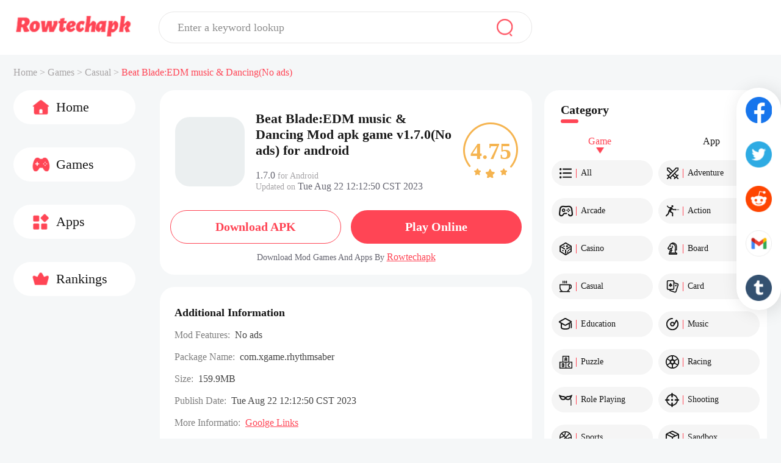

--- FILE ---
content_type: text/html;charset=UTF-8
request_url: https://www.rowtechapk.com/dance-sward-3d-mod-apk/com.xgame.rhythmsaber1
body_size: 14498
content:



















    













<!DOCTYPE html>
<html lang="en" >
<head>
    <link rel="canonical" href="https://www.rowtechapk.com/dance-sward-3d-mod-apk/com.xgame.rhythmsaber1">
    <meta charset="utf-8">
    
    
        
            <title>Beat Blade:EDM music & Dancing Mod apk game v1.7.0(No ads) for android</title>
            <meta name="description"
                  content="Download Beat Blade:EDM music & Dancing Mod apk game v1.7.0 free for Android, No ads download, developer by 兔柚工作室, size 159.9MB">
        
        
    
    <meta id="viewport" name="viewport" content="width=device-width, initial-scale=1.0, maximum-scale=1.0, user-scalable=no">
    
    


<meta http-equiv="x-dns-prefetch-control" content="on">

<link rel="preconnect" href="//pagead2.googlesyndication.com">
<link rel="dns-prefetch" href="//pagead2.googlesyndication.com">
<link rel="preconnect" href="//adservice.google.ca">
<link rel="dns-prefetch" href="//adservice.google.ca">
<link rel="preconnect" href="//www.googletagmanager.com">
<link rel="dns-prefetch" href="//www.googletagmanager.com">
<link rel="preconnect" href="//www.google.com">
<link rel="dns-prefetch" href="//www.google.com">
<link rel="preconnect" href="//tpc.googlesyndication.com">
<link rel="dns-prefetch" href="//tpc.googlesyndication.com">
<link rel="dns-prefetch" href="//qn-resource.rowtechapk.com">
<link rel="dns-prefetch" href="//hm.baidu.com">
<link rel="dns-prefetch" href="//www.googletagmanager.com/" >
<link rel="preconnect" href="//www.googletagmanager.com">
<link rel="preconnect" href="//qn-resource.rowtechapk.com">
<link rel="preconnect" href="//hm.baidu.com">
<link rel="shortcut icon" href="https://qn-resource.rowtechapk.com/html/rowtechapk_2023080701/static/image/favicon.png">
<link rel="stylesheet" href="https://qn-resource.rowtechapk.com/html/rowtechapk_2023080701/static/css/common/common.css"/>
<script src="https://qn-resource.rowtechapk.com/html/rowtechapk_2023080701/static/js/common/resource_head.js" type="ae52b69644a6721b7eefbb68-text/javascript"></script>
<script type="ae52b69644a6721b7eefbb68-text/javascript">
    
    function common_succeed_game_img(thisDom){
        let initialSrc = $(thisDom).attr("data-src")
        let thisSrc = $(thisDom).attr("src")
        if(thisSrc=="https://qn-resource.rowtechapk.com/html/rowtechapk_2023080701/static/image/common/game-tacitly-icon.jpg"){
            $(thisDom).attr("src",initialSrc+imgSuffixSuffix)
        }else{
            $(thisDom).removeAttr("data-src")
        }
    }
    
    function common_abnormal_game_img(thisDom){
        let thisSrc = $(thisDom).attr("src")
        let dataSrc = $(thisDom).attr("data-src")
        if(thisSrc==(dataSrc+imgSuffixSuffix)){
            $(thisDom).attr("src",dataSrc)

        }else if(thisSrc==dataSrc){
            thisDom.onload = null
            thisDom.onerror = null
            $(thisDom).attr("src","https://qn-resource.rowtechapk.com/html/rowtechapk_2023080701/static/image/common/game-tacitly-icon.jpg")
            $(thisDom).removeAttr("data-src")
        }

    }

    
    function common_succeed_banner_img(thisDom){
        let initialSrc = $(thisDom).attr("data-src")
        let thisSrc = $(thisDom).attr("src")
        if(thisSrc=="https://qn-resource.rowtechapk.com/html/rowtechapk_2023080701/static/image/common/game-banner-tacitly-icon.jpg"){
            $(thisDom).attr("src",initialSrc+imgSuffixSuffix)
        }else{
            $(thisDom).removeAttr("data-src")
        }
    }
    
    function common_abnormal_banner_img(thisDom){
        let thisSrc = $(thisDom).attr("src")
        let dataSrc = $(thisDom).attr("data-src")
        if(thisSrc==(dataSrc+imgSuffixSuffix)){
            $(thisDom).attr("src",dataSrc)

        }else if(thisSrc==dataSrc){
            thisDom.onload = null
            thisDom.onerror = null
            $(thisDom).attr("src","https://qn-resource.rowtechapk.com/html/rowtechapk_2023080701/static/image/common/game-banner-tacitly-icon.jpg")
            $(thisDom).removeAttr("data-src")
        }

    }
    
    function common_succeed_screenshot_img(thisDom){
        let initialSrc = $(thisDom).attr("data-src")
        let thisSrc = $(thisDom).attr("src")
        if(thisSrc=="https://qn-resource.rowtechapk.com/html/rowtechapk_2023080701/static/image/common/game-printscreen-tacitly-icon.jpg"){
            $(thisDom).attr("src",initialSrc+imgSuffixSuffix)
        }else{
            $(thisDom).removeAttr("data-src")
        }
    }
    
    function common_abnormal_screenshot_img(thisDom){
        let thisSrc = $(thisDom).attr("src")
        let dataSrc = $(thisDom).attr("data-src")
        if(thisSrc==(dataSrc+imgSuffixSuffix)){
            $(thisDom).attr("src",dataSrc)

        }else if(thisSrc==dataSrc){
            thisDom.onload = null
            thisDom.onerror = null
            $(thisDom).attr("src","https://qn-resource.rowtechapk.com/html/rowtechapk_2023080701/static/image/common/game-printscreen-tacitly-icon.jpg")
            $(thisDom).removeAttr("data-src")
        }

    }
</script>

<script type="ae52b69644a6721b7eefbb68-text/javascript">
    var _hmt = _hmt || [];
    (function() {
        var hm = document.createElement("script");
        hm.src = "https://hm.baidu.com/hm.js?b5175c6ae084145b6e2425b697dd111b";
        var s = document.getElementsByTagName("script")[0];
        s.parentNode.insertBefore(hm, s);
    })();
</script>

<!-- Global site tag (gtag.js) - Google Analytics -->
<script async src="https://www.googletagmanager.com/gtag/js?id=G-ZLFG5FE8PQ" type="ae52b69644a6721b7eefbb68-text/javascript"></script>
<script data-cfasync="false">
    window.dataLayer = window.dataLayer || [];
    function gtag(){dataLayer.push(arguments);}
    gtag('js', new Date());
    gtag('config', 'G-ZLFG5FE8PQ');
</script>
    <link rel="stylesheet" href="https://qn-resource.rowtechapk.com/html/rowtechapk_2023080701/static/extend/swiper-6.8.4/swiper-bundle.min.css"/>
    <link rel="stylesheet" href="https://qn-resource.rowtechapk.com/html/rowtechapk_2023080701/static/css/exclusive/details/details.css"/>
    <style type="text/css">
        .swiper{
            --swiper-theme-color: #ff4555;/* 设置Swiper风格 */
            --swiper-navigation-color: #ffffff;/* 单独设置按钮颜色 */
            --swiper-navigation-size: 25px;/* 设置按钮大小 */
        }
    </style>
    <script src="https://qn-resource.rowtechapk.com/html/rowtechapk_2023080701/static/extend/jquery-3.6.0.min.js" type="ae52b69644a6721b7eefbb68-text/javascript"></script>
    
    <meta property="twitter:creator" content="ellisonleao">
    <meta property="twitter:card" content="summary_large_image">
    <meta property="twitter:title" content="Download Beat Blade:EDM music & Dancing v1.7.0 mod apk for android｜rowtechapk.com">
    <meta property="twitter:description" content="Beat Blade:EDM music & Dancing Mod APK v1.7.0 Free Download For Android">
    <meta property="twitter:image:src" content="https://qn-resource.rowtechapk.com/prd/image/f7c31d0f-4edd-493f-b792-d012f37b424b.png-160">
    <meta property="twitter:image:width" content="90">
    <meta property="twitter:image:height" content="90">
    
    <meta property="og:image" content="https://qn-resource.rowtechapk.com/prd/image/f7c31d0f-4edd-493f-b792-d012f37b424b.png-160">
    <meta property="og:site_name" content="rowtechapk.com">
    <meta property="og:title" content="Download Beat Blade:EDM music & Dancing v1.7.0 mod apk for android｜rowtechapk.com">
    <meta property="og:type" content="website">
    
    <script type="application/ld+json">
        {
            "@context": "https://schema.org",
            "@type": "BreadcrumbList",  //面包屑导航
            "itemListElement": [
                {
                    "@type": "ListItem",
                    "position": 1,
                    "name": "Home",
                    "item": "https://www.rowtechapk.com/"
                },{
                    "@type": "ListItem",
                    "position": 2,
                    
                        "name": "Games",
                    
                    
                    "item": "https://www.rowtechapk.com/game/category/all-downloads"
                },{
                    "@type": "ListItem",
                    "position": 3, 
                    "name": "casual",
                    "item": "https://www.rowtechapk.com/game/category/casual-newest"
                },{
                    "@type": "ListItem",
                    "position": 4,
                    "name": "Beat Blade:EDM music & Dancing<span>(No ads)</span>",
                    "item": "https://www.rowtechapk.com/dance-sward-3d-mod-apk/com.xgame.rhythmsaber1"
                }
            ]
         }
    </script>

    <script type="application/ld+json">
        {
            "@context": "https://schema.org",
            "@type": "SoftwareApplication", //类型 属于软件应用

            
            
                
                    "name": "Beat Blade:EDM music & Dancing",
                    "description":"Download Beat Blade:EDM music & Dancing Mod apk game v1.7.0 free for Android, No ads download, developer by 兔柚工作室, size 159.9MB",
                
                
            
        
            "image" : "https://qn-resource.rowtechapk.com/prd/image/f7c31d0f-4edd-493f-b792-d012f37b424b.png-160",//游戏缩略图
            "url" : "https://www.rowtechapk.com/dance-sward-3d-mod-apk/com.xgame.rhythmsaber1",//当前地址
            "downloadUrl" : "https://www.rowtechapk.com/dance-sward-3d-mod-apk/com.xgame.rhythmsaber1/download",
            "datePublished":"2023-08-22T04:12:50.885Z",
            "dateModified":"2023-08-22T04:13:29.472Z",
            "operatingSystem": "Andriod 5.0+",//适配系统
            
                "applicationCategory": "GameApplication",
            
            
            "aggregateRating": {
                "@type": "AggregateRating",
                "ratingValue": "4.75",
                "bestRating": "5",
                "worstRating": "1",
                "ratingCount": "1000000",//参与评论人数
                "reviewCount":"1000000" //评论留言数 
            },

            "offers": {
                "@type": "Offer",
                "priceCurrency": "USD",
                "price": "0.00", //默认
                "availability": "http://schema.org/InStock",
                "seller": {
                  "@type": "Organization",
                  "name": "兔柚工作室"
                }
            },

            "author" : {
                "@type" : "Organization",
                "name" : "playmods"
            },
            "publisher" : {
                "@type" : "Organization",
                "name" : "兔柚工作室"  // 开发者
            },
            "potentialAction": {
                "@type": "SearchAction",
                "target": "https://www.rowtechapk.com/search/{search_term_string}",
                "query-input": "required name=search_term_string"
            },
            "screenshot" : [ 
                
                    {
                        "@type": "ImageObject",
                        "url": "https://qn-resource.rowtechapk.com/prd/image/7ad84a87-15a1-469d-8be4-a665fca9a4bb.png-subjectDetail"
                    },
                
                    {
                        "@type": "ImageObject",
                        "url": "https://qn-resource.rowtechapk.com/prd/image/60c884a4-dae8-4fed-a4db-eda9f218b264.png-subjectDetail"
                    },
                
                    {
                        "@type": "ImageObject",
                        "url": "https://qn-resource.rowtechapk.com/prd/image/a10c17db-b1ab-4d56-b4ea-080da47afe35.png-subjectDetail"
                    },
                
                    {
                        "@type": "ImageObject",
                        "url": "https://qn-resource.rowtechapk.com/prd/image/5e357545-2da4-4730-8380-0818cdc28a70.png-subjectDetail"
                    },
                
                    {
                        "@type": "ImageObject",
                        "url": "https://qn-resource.rowtechapk.com/prd/image/b331e188-bbf8-41b3-8946-0add527f28ce.png-subjectDetail"
                    }
                
            ]  //游戏截图列表
        }
    </script>

    
	




<!-- <script id="ads-tag-sdk" data-site-id="24787005" src="https://sdk.enjoy4fun.com/v1/ads-tag.js"></script> -->


<!-- <script data-cfasync="false" async type="text/javascript" src="//rw.bomibookdom.com/gaKuRqgRzS0FKd7u/61838"></script> -->


<script data-cfasync="false" async type="text/javascript" src="//be.hyahyalay.com/rY5rcBXQJWh3/67923"></script>

	
	



<script async data-cfasync="false">
  (function() {
      const url = new URL(window.location.href);
      const clickID = url.searchParams.get("click_id");
      const sourceID = url.searchParams.get("source_id");

      const s = document.createElement("script");
      s.dataset.cfasync = "false";
      s.src = "https://push-sdk.com/f/sdk.js?z=1116806";
      s.onload = (opts) => {
          opts.zoneID = 1116806;
          opts.extClickID = clickID;
          opts.subID1 = sourceID;
          opts.actions.onPermissionGranted = () => {};
          opts.actions.onPermissionDenied = () => {};
          opts.actions.onAlreadySubscribed = () => {};
          opts.actions.onError = () => {};
      };
      document.head.appendChild(s);
  })()
</script>
    
    <script async src="https://pagead2.googlesyndication.com/pagead/js/adsbygoogle.js?client=ca-pub-7789514113580340" crossorigin="anonymous" type="ae52b69644a6721b7eefbb68-text/javascript"></script>

	
    <script async src="https://securepubads.g.doubleclick.net/tag/js/gpt.js" type="ae52b69644a6721b7eefbb68-text/javascript"></script>
    <script type="ae52b69644a6721b7eefbb68-text/javascript">
            window.googletag = window.googletag || {cmd: []};
            googletag.cmd.push(function() {
                var interstitialSlot = googletag.defineOutOfPageSlot('/22850220345/Interstitial', googletag.enums.OutOfPageFormat.INTERSTITIAL);
                if (interstitialSlot) interstitialSlot.addService(googletag.pubads());
                googletag.pubads().enableSingleRequest();
                googletag.enableServices();   googletag.display(interstitialSlot);
            });
    </script>

    
    <script type="ae52b69644a6721b7eefbb68-text/javascript">
            window.googletag = window.googletag || {cmd: []};
            var anchorSlot;
            googletag.cmd.push(function() {
                anchorSlot = googletag.defineOutOfPageSlot('22850220345/Anchor', googletag.enums.OutOfPageFormat.BOTTOM_ANCHOR);
                anchorSlot.addService(googletag.pubads());
                googletag.pubads().enableSingleRequest();
                googletag.enableServices();
            });
    </script>

</head>
<body>




<div class="framework-common-head">
    <div class="framework-common-head-content">
        <a href="/">
            
            
                <img class="css-pc common-head-logo" src="https://qn-resource.rowtechapk.com/html/rowtechapk_2023080701/static/image/navigation/logo.png" alt="Mod apk for andriod all free｜rowtechapk.com"/>
            
        </a>
        
            <img onclick="if (!window.__cfRLUnblockHandlers) return false; common_backspace()" class="css-wap common-head-backspace" src="https://qn-resource.rowtechapk.com/html/rowtechapk_2023080701/static/image/common/icon-common-backspace.png" alt="rowtechapk.com backspace" data-cf-modified-ae52b69644a6721b7eefbb68-="" />
        
        <div class="common-head-search">
            
            


<div class="common-search">
    <div class="common-search-content">
        <form class="operate-search-form"
              id="operate-search-form"
              action="/search/"
              method="post"
              data-hotWords="Minecraft"
              data-keyword="">
            <input type="text" class="common-search-value" placeholder="Enter a keyword lookup" oninput="if (!window.__cfRLUnblockHandlers) return false; commonSearch(this)" onfocus="if (!window.__cfRLUnblockHandlers) return false; openCommonRearchRecommend(this)" onblur="if (!window.__cfRLUnblockHandlers) return false; closeCommonRearchRecommend(this)" data-cf-modified-ae52b69644a6721b7eefbb68-="" />
        </form>
        
        <div class="common-search-icon" onclick="if (!window.__cfRLUnblockHandlers) return false; commonSearchIcon(this)" data-cf-modified-ae52b69644a6721b7eefbb68-="">
            <img src="https://qn-resource.rowtechapk.com/html/rowtechapk_2023080701/static/image/common/icon-common-search.png" alt="rowtechapk.com search" />
        </div>
    </div>
    <div class="common-search-recommend">
        <div class="common-search-recommend-content">
            <div class="common-search-recommend-title">Trending Search</div>
            <div class="common-search-recommend-list">
                
                    <a href="/search/Minecraft">
                        <div class="common-search-recommend-item">
                            Minecraft
                        </div>
                    </a>
                
                    <a href="/search/Roblox">
                        <div class="common-search-recommend-item">
                            Roblox
                        </div>
                    </a>
                
                    <a href="/search/GTA">
                        <div class="common-search-recommend-item">
                            GTA
                        </div>
                    </a>
                
                    <a href="/search/GTA San Andreas">
                        <div class="common-search-recommend-item">
                            GTA San Andreas
                        </div>
                    </a>
                
                    <a href="/search/Human Fall">
                        <div class="common-search-recommend-item">
                            Human Fall
                        </div>
                    </a>
                
                    <a href="/search/sakura school simulator">
                        <div class="common-search-recommend-item">
                            sakura school simulator
                        </div>
                    </a>
                
                    <a href="/search/Poppy">
                        <div class="common-search-recommend-item">
                            Poppy
                        </div>
                    </a>
                
                    <a href="/search/Car Parking">
                        <div class="common-search-recommend-item">
                            Car Parking
                        </div>
                    </a>
                
                    <a href="/search/Gacha Cafe">
                        <div class="common-search-recommend-item">
                            Gacha Cafe
                        </div>
                    </a>
                
            </div>
        </div>
    </div>
</div>
        </div>
    </div>
</div>

<div class="framework-common-catalogue">
    <div class="framework-common-catalogue-content">
        <a href="/"><div class="common-catalogue-item">Home&nbsp;>&nbsp;</div></a>
        
            <a href="/game/category/all-downloads"><div class="common-catalogue-item">Games&nbsp;>&nbsp;</div></a>
        
        
        <a href="/game/category/casual-newest">
            <div class="font-common-line-1 common-catalogue-item">Casual</div>
        </a>
        <div class="common-catalogue-item">&nbsp;>&nbsp;</div>
        <div class="font-common-line-1 common-catalogue-item present">
            Beat Blade:EDM music & Dancing<span>(No ads)</span>
        </div>
    </div>
</div>


<div id="mainBar" class="ymb-mainBar ymb-mainBar-top"></div>
<script type="ae52b69644a6721b7eefbb68-text/javascript">
    // window.adsTag.renderAds(document.querySelector('#mainBar'), 728, 90, 43983);
</script>

<div class="framework-common-main">
    <div class="css-pc framework-common-nav">
        
        


<div class="css-pc common-nav">
    
    <a href="/">
        <div class="common-nav-item ">
            <img class="icon" src="https://qn-resource.rowtechapk.com/html/rowtechapk_2023080701/static/image/navigation/icon-navigation-home.png" alt="rowtechapk.com home" />
            Home
        </div>
    </a>
    <a href="/game/category/all-downloads">
    <div class="common-nav-item ">
        <img class="icon" src="https://qn-resource.rowtechapk.com/html/rowtechapk_2023080701/static/image/navigation/icon-navigation-games.png" alt="rowtechapk.com games" />
        Games
    </div>
    </a>
    <a href="/app/category/all-downloads">
    <div class="common-nav-item ">
        <img class="icon" src="https://qn-resource.rowtechapk.com/html/rowtechapk_2023080701/static/image/navigation/icon-navigation-apps.png" alt="rowtechapk.com apps" />
        Apps
    </div>
    </a>
    <a href="/ranking/trending-games.html">
    <div class="common-nav-item ">
        <img class="icon" src="https://qn-resource.rowtechapk.com/html/rowtechapk_2023080701/static/image/navigation/icon-navigation-rankings.png" alt="rowtechapk.com rankings" />
        Rankings
    </div>
    </a>
</div>

        
        <div id="floatBar-left" class="ymb-floatBar ymb-floatBar-left"></div>
        <script type="ae52b69644a6721b7eefbb68-text/javascript">
            // window.adsTag.renderAds(document.querySelector('#floatBar-left'), 300, 600, 43984);
        </script>

    </div>
    <div class="framework-common-body">
        <div class="framework-common-split">
            <div class="framework-common-centre">
                <div class="details-area">
                    <div class="details-area-head">
                        <div class="details-area-icon">
                            <script src="/cdn-cgi/scripts/7d0fa10a/cloudflare-static/rocket-loader.min.js" data-cf-settings="ae52b69644a6721b7eefbb68-|49"></script><img src="https://qn-resource.rowtechapk.com/html/rowtechapk_2023080701/static/image/common/game-tacitly-icon.jpg"
                                 data-src="https://qn-resource.rowtechapk.com/prd/image/f7c31d0f-4edd-493f-b792-d012f37b424b.png-160"
                                 alt="Beat Blade:EDM music & Dancing<span>(No ads)</span>1.7.0_rowtechapk.com"
                                 onload="common_succeed_game_img(this)"
                                 onerror="common_abnormal_game_img(this)" />
                        </div>
                        <div class="details-area-front-panel">
                            <div class="details-area-head-name">
                                <h1>
                                    Beat Blade:EDM music & Dancing
                                     
                                    
                                        
                                            Mod apk game
                                        
                                        
                                    
                                    v1.7.0(No ads)
                                     for android
                                </h1>
                            </div>
                            <div class="details-area-head-rests">
                                <div>
                                    <span class="details-area-head-rests-span">1.7.0</span> for Android
                                </div>
                                <div class="css-pc">
                                    Updated on <span class="details-area-head-rests-span operate-cstTime">Tue Aug 22 12:12:50 CST 2023</span>
                                </div>
                            </div>
                        </div>
                        <div class="css-pc details-area-score">
                            <img src="https://qn-resource.rowtechapk.com/html/rowtechapk_2023080701/static/image/common/icon-details-score.png" alt="score icon" />
                            <div class="details-area-score-txt">
                                4.75
                            </div>
                        </div>
                    </div>
                                     

                    <!-- 广告位 -->
                    <ins class="adsbygoogle" style="display:block" 
                        data-ad-client="ca-pub-7789514113580340"
                        data-ad-slot="9295590452"
                        data-ad-format="auto"
                        data-full-width-responsive="true"></ins>

                    <script type="ae52b69644a6721b7eefbb68-text/javascript">
                        (adsbygoogle = window.adsbygoogle || []).push({});
                    </script>

                    
                    
                        <div class="css-pc details-area-download-flex">
                            <a href="/dance-sward-3d-mod-apk/com.xgame.rhythmsaber1/download">
                                <div class=" details-area-download">
                                    <div class="details-area-download-btn btn-whiteBg">Download APK</div>
                                </div>
                            </a>
                            <a href="http://mplaymods.enjoy4fun.com/" target="_blank" rel="noopener noreferrer nofollow">
                                <div class=" details-area-download">
                                    <div class="details-area-download-btn">Play Online</div>
                                </div>
                            </a>
                        </div>

                        <div class="css-wap details-area-download-flex">
                            <a href="/dance-sward-3d-mod-apk/com.xgame.rhythmsaber1/download">
                                <div class=" details-area-download">
                                    <div class="details-area-download-btn btn-whiteBg">
                                        <img src="https://qn-resource.rowtechapk.com/html/rowtechapk_2023080701/static/image/common/icon-common-wap-download.png" alt="download icon" />
                                            Download (159.9MB)
                                    </div>
                                </div>
                            </a>
                            <a href="http://mplaymods.enjoy4fun.com/" target="_blank" rel="noopener noreferrer nofollow">
                                <div class=" details-area-download btn-playOnline">
                                    <div class="details-area-download-btn">Play Online</div>
                                </div>
                            </a>
                        </div>
                        
                        <div class="details-tips">
                            
                                Download Mod Games And Apps By <a href="https://resource.rowtechapk.com/apk/market_zhanqun.apk">Rowtechapk</a>
                            
                            
                        </div>
                    
                    
                </div>
                
                


    <div class="operate-common-ad-wap">
        
    </div>

<script type="ae52b69644a6721b7eefbb68-text/javascript">
    typeof getCommonAd === "function" ? getCommonAd() : false;
</script>
                
                

                <div class="details-area">

                    
                    <div class="details-area-rests">
                        <h2 class="details-common-head">
                            Additional Information
                        </h2>
                        <div class="details-area-rests-content">
                            
                                <div class="details-area-rests-item">
                                    <span class="details-area-rests-type">Mod Features:&nbsp;&nbsp;</span>
                                    <span class="details-area-rests-text">No ads</span>
                                </div>
                            
                            
                            <div class="details-area-rests-item">
                                <span class="details-area-rests-type">Package Name:&nbsp;&nbsp;</span>
                                <span class="details-area-rests-text">com.xgame.rhythmsaber</span>
                            </div>
                            <div class="details-area-rests-item">
                                <span class="details-area-rests-type">Size:&nbsp;&nbsp;</span>
                                <span class="details-area-rests-text">159.9MB</span>
                            </div>
                            <div class="details-area-rests-item">
                                <span class="details-area-rests-type">Publish Date:&nbsp;&nbsp;</span>
                                <span class="details-area-rests-text operate-cstTime">Tue Aug 22 12:12:50 CST 2023</span>
                            </div>
                            
                            
                                <div class="details-area-rests-item">
                                    <span class="details-area-rests-type">More Informatio:&nbsp;&nbsp;</span>
                                    <span class="details-area-rests-text">
                                        <a rel="nofollow noreferer" href="https://play.google.com/store/apps/details?id=com.xgame.rhythmsaber" style="display: inline-block" target="_blank">
                                            Goolge Links
                                        </a>
                                    </span>
                                </div>
                            
                        </div>
                    </div>

                    
                    <div class="css-pc common-title" style="display: none;">
                        <div class="common-title-main font-common-line-1">
                            GAME details
                            <div class="common-title-sign"></div>
                        </div>
                    </div>
                    
                    
                    
                    
                    
                    <div class="details-area-description">
                        <div class="details-area-description-main">
                            <h2 class="details-common-head">
                                The description of Beat Blade:EDM music & Dancing<span>(No ads)</span>
                            </h2>
                            <!-- <div class="details-area-description-content operate-area-description"> 简介全部展示 -->
                            <div class="details-area-description-content">
                                <pre class="details-area-description-pre"></pre>
                                <div class="details-area-more operate-area-description-more" style="display: none;">
                                    <img src="https://qn-resource.rowtechapk.com/html/rowtechapk_2023080701/static/image/common/icon-common-details-more.png" onclick="if (!window.__cfRLUnblockHandlers) return false; operateAreaDescriptionMore(this)" alt="rowtechapk.com more" data-cf-modified-ae52b69644a6721b7eefbb68-="" />
                                </div>
                            </div>
                        </div>
                    </div>
                    <a href="/dance-sward-3d-mod-apk/com.xgame.rhythmsaber1/download">
                        <div class="css-pc details-area-download" style="margin-bottom: 30px;">
                            <div class="details-area-download-btn">Download</div>
                        </div>
                    </a>
                    <a href="/dance-sward-3d-mod-apk/com.xgame.rhythmsaber1/download">
                        <div class="css-wap details-area-download">
                            <div class="details-area-download-btn">
                                <img src="https://qn-resource.rowtechapk.com/html/rowtechapk_2023080701/static/image/common/icon-common-wap-download.png" alt="download icon" />
                                    Download (159.9MB)
                            </div>
                        </div>
                    </a>
                    
                    
                    
                </div>
                
                
                    <div class="css-wap resource-details-otherVersions" id="anchor-details-otherVersions">
                        <div class="resource-details-otherVersions-content">
                            <div class="resource-details-title">
                                <div class="resource-details-title-content">
                                        Partner Links
                                </div>
                            </div>
                            
                                <a href="https://playmods.net/game/dance-sward-3d-mod/com.xgame.rhythmsaber1" class="pure" target="_blank">
                                    <div class="resource-details-otherVersions-item font-common-line-1">
                                        Download Beat Blade:EDM music & Dancing Mod APK on PlayMods
                                    </div>
                                </a>
                            
                                <a href="https://www.popularmodapk.com/dance-sward-3d-mod-apk/com.xgame.rhythmsaber1" class="pure" target="_blank">
                                    <div class="resource-details-otherVersions-item font-common-line-1">
                                        Download Beat Blade:EDM music & Dancing Mod APK on PopularModApk
                                    </div>
                                </a>
                            
                                <a href="https://www.androidswiki.net/dance-sward-3d-mod-apk/com.xgame.rhythmsaber1" class="pure" target="_blank">
                                    <div class="resource-details-otherVersions-item font-common-line-1">
                                        Download Beat Blade:EDM music & Dancing Mod APK on AndroidsWiki
                                    </div>
                                </a>
                            
                        </div>
                    </div>
                
                
                
                <div id="mainBar_1" class="ymb-mainBar" style="margin-bottom: 20px;"></div>
                <script type="ae52b69644a6721b7eefbb68-text/javascript">
                    // window.adsTag.renderAds(document.querySelector('#mainBar_1'), 728, 90, 43983);
                </script>

                
                
                    <div class="details-area-similar">
                            
                        <div class="common-title">
                            <div class="common-title-main">
                                    Similar to Beat Blade:EDM music & Dancing<span>(No ads)</span>
                                <div class="common-title-sign"></div>
                            </div>
                        </div>
                        <div class="details-area-main">
                            <div class="common-area-body">
                                
                                    <a href="/猛鬼宿舍(beta)-apk/com.mgss.mihuan.tt">
                                        <div class="common-area-body-item">
                                            <div class="common-area-body-icon">
                                                <script src="/cdn-cgi/scripts/7d0fa10a/cloudflare-static/rocket-loader.min.js" data-cf-settings="ae52b69644a6721b7eefbb68-|49"></script><img class="common-slideshow-img"
                                                     src="https://qn-resource.rowtechapk.com/html/rowtechapk_2023080701/static/image/common/game-tacitly-icon.jpg"
                                                     data-src="https://qn-resource.rowtechapk.com/prd/image/c9e2fa09-c27d-46e6-abf6-40919027041d.png-160"
                                                     alt="猛鬼宿舍<span>(BETA)</span>2.1.2_rowtechapk.com"
                                                     onload="common_succeed_game_img(this)"
                                                     onerror="common_abnormal_game_img(this)" />
                                                
                                            </div>
                                            <div class="common-area-body-details">
                                                <div class="common-area-body-name font-common-line-1">
                                                    猛鬼宿舍
                                                </div>
                                                <div class="common-area-body-rests margin10_0">
                                                    BETA
                                                </div>
                                               
                                                <div class="common-area-body-rests">
                                                    <div class="common-area-body-rests-score">
														<img src="https://qn-resource.rowtechapk.com/html/rowtechapk_2023080701/static/image/common/icon-common-score-1.png" alt="score-icon">
                                                        4.96
                                                    </div>
                                                    &nbsp;&nbsp;&nbsp;&nbsp;
                                                    v2.1.2
                                                </div>
                                            </div>
                                            <div class="common-area-body-operate">Download</div>
                                        </div>
                                    </a>

                                    
                                    

                                
                                    <a href="/my-talking-angela-2(unlimited-currency)-apk/com.outfit7.mytalkingangela2">
                                        <div class="common-area-body-item">
                                            <div class="common-area-body-icon">
                                                <script src="/cdn-cgi/scripts/7d0fa10a/cloudflare-static/rocket-loader.min.js" data-cf-settings="ae52b69644a6721b7eefbb68-|49"></script><img class="common-slideshow-img"
                                                     src="https://qn-resource.rowtechapk.com/html/rowtechapk_2023080701/static/image/common/game-tacitly-icon.jpg"
                                                     data-src="https://qn-resource.rowtechapk.com/prd/image/632228e8-2f86-4b4c-a110-ab4bdbfd913d.png-160"
                                                     alt="My Talking Angela 2<span>(Unlimited Currency)</span>25.5.2.35562_rowtechapk.com"
                                                     onload="common_succeed_game_img(this)"
                                                     onerror="common_abnormal_game_img(this)" />
                                                
                                                    <div class="mod-mark css-pc">MOD</div>
                                                    <div class="mod-mark-icon css-wap">
                                                        <img src="https://qn-resource.rowtechapk.com/html/rowtechapk_2023080701/static/image/common/icon-mod-games.png" alt="Mod Games - rowtechapk.com">
                                                    </div>
                                                
                                            </div>
                                            <div class="common-area-body-details">
                                                <div class="common-area-body-name font-common-line-1">
                                                    My Talking Angela 2
                                                </div>
                                                <div class="common-area-body-rests margin10_0">
                                                    Unlimited Currency
                                                </div>
                                               
                                                <div class="common-area-body-rests">
                                                    <div class="common-area-body-rests-score">
														<img src="https://qn-resource.rowtechapk.com/html/rowtechapk_2023080701/static/image/common/icon-common-score-1.png" alt="score-icon">
                                                        4.91
                                                    </div>
                                                    &nbsp;&nbsp;&nbsp;&nbsp;
                                                    v25.5.2.35562
                                                </div>
                                            </div>
                                            <div class="common-area-body-operate">Download</div>
                                        </div>
                                    </a>

                                    
                                    

                                
                                    <a href="/gacha-club-edition(unlimited-currency)-apk/air.com.lunime.gachastudio3">
                                        <div class="common-area-body-item">
                                            <div class="common-area-body-icon">
                                                <script src="/cdn-cgi/scripts/7d0fa10a/cloudflare-static/rocket-loader.min.js" data-cf-settings="ae52b69644a6721b7eefbb68-|49"></script><img class="common-slideshow-img"
                                                     src="https://qn-resource.rowtechapk.com/html/rowtechapk_2023080701/static/image/common/game-tacitly-icon.jpg"
                                                     data-src="https://qn-resource.rowtechapk.com/prd/image/e4a44e1a-bd8c-4538-a280-f451c809c737.png-160"
                                                     alt="Gacha club Edition<span>(unlimited currency)</span>10.1_rowtechapk.com"
                                                     onload="common_succeed_game_img(this)"
                                                     onerror="common_abnormal_game_img(this)" />
                                                
                                                    <div class="mod-mark css-pc">MOD</div>
                                                    <div class="mod-mark-icon css-wap">
                                                        <img src="https://qn-resource.rowtechapk.com/html/rowtechapk_2023080701/static/image/common/icon-mod-games.png" alt="Mod Games - rowtechapk.com">
                                                    </div>
                                                
                                            </div>
                                            <div class="common-area-body-details">
                                                <div class="common-area-body-name font-common-line-1">
                                                    Gacha club Edition
                                                </div>
                                                <div class="common-area-body-rests margin10_0">
                                                    unlimited currency
                                                </div>
                                               
                                                <div class="common-area-body-rests">
                                                    <div class="common-area-body-rests-score">
														<img src="https://qn-resource.rowtechapk.com/html/rowtechapk_2023080701/static/image/common/icon-common-score-1.png" alt="score-icon">
                                                        4.86
                                                    </div>
                                                    &nbsp;&nbsp;&nbsp;&nbsp;
                                                    v10.1
                                                </div>
                                            </div>
                                            <div class="common-area-body-operate">Download</div>
                                        </div>
                                    </a>

                                    
                                    

                                
                                    <a href="/miga-town:-my-apartment(mod)-apk/com.miga.myapartment">
                                        <div class="common-area-body-item">
                                            <div class="common-area-body-icon">
                                                <script src="/cdn-cgi/scripts/7d0fa10a/cloudflare-static/rocket-loader.min.js" data-cf-settings="ae52b69644a6721b7eefbb68-|49"></script><img class="common-slideshow-img"
                                                     src="https://qn-resource.rowtechapk.com/html/rowtechapk_2023080701/static/image/common/game-tacitly-icon.jpg"
                                                     data-src="https://qn-resource.rowtechapk.com/prd/image/c8cb0c86-7f4f-42f0-ac45-36d97d47c3c9.png-160"
                                                     alt="Miga Town: My Apartment<span>(Unlock all apartments)</span>1.11_rowtechapk.com"
                                                     onload="common_succeed_game_img(this)"
                                                     onerror="common_abnormal_game_img(this)" />
                                                
                                                    <div class="mod-mark css-pc">MOD</div>
                                                    <div class="mod-mark-icon css-wap">
                                                        <img src="https://qn-resource.rowtechapk.com/html/rowtechapk_2023080701/static/image/common/icon-mod-games.png" alt="Mod Games - rowtechapk.com">
                                                    </div>
                                                
                                            </div>
                                            <div class="common-area-body-details">
                                                <div class="common-area-body-name font-common-line-1">
                                                    Miga Town: My Apartment
                                                </div>
                                                <div class="common-area-body-rests margin10_0">
                                                    Unlock all apartments
                                                </div>
                                               
                                                <div class="common-area-body-rests">
                                                    <div class="common-area-body-rests-score">
														<img src="https://qn-resource.rowtechapk.com/html/rowtechapk_2023080701/static/image/common/icon-common-score-1.png" alt="score-icon">
                                                        4.86
                                                    </div>
                                                    &nbsp;&nbsp;&nbsp;&nbsp;
                                                    v1.11
                                                </div>
                                            </div>
                                            <div class="common-area-body-operate">Download</div>
                                        </div>
                                    </a>

                                    
                                    
                                        <div id="mainBar_2" class="ymb-mainBar" style="margin-bottom: 20px;"></div>
                                        <script type="ae52b69644a6721b7eefbb68-text/javascript">
                                            // window.adsTag.renderAds(document.querySelector('#mainBar_2'), 728, 90, 43982);
                                        </script>
                                    

                                
                                    <a href="/avatar-world-games-for-kids-apk/cc.com.pazugames.avatarworld">
                                        <div class="common-area-body-item">
                                            <div class="common-area-body-icon">
                                                <script src="/cdn-cgi/scripts/7d0fa10a/cloudflare-static/rocket-loader.min.js" data-cf-settings="ae52b69644a6721b7eefbb68-|49"></script><img class="common-slideshow-img"
                                                     src="https://qn-resource.rowtechapk.com/html/rowtechapk_2023080701/static/image/common/game-tacitly-icon.jpg"
                                                     data-src="https://qn-resource.rowtechapk.com/prd/159/20260101/bd60c9f9-73c7-4419-b9fb-6ec358ec9020.png-160"
                                                     alt="Avatar World ®1.188_rowtechapk.com"
                                                     onload="common_succeed_game_img(this)"
                                                     onerror="common_abnormal_game_img(this)" />
                                                
                                            </div>
                                            <div class="common-area-body-details">
                                                <div class="common-area-body-name font-common-line-1">
                                                    Avatar World ®
                                                </div>
                                                <div class="common-area-body-rests margin10_0">
                                                    
                                                </div>
                                               
                                                <div class="common-area-body-rests">
                                                    <div class="common-area-body-rests-score">
														<img src="https://qn-resource.rowtechapk.com/html/rowtechapk_2023080701/static/image/common/icon-common-score-1.png" alt="score-icon">
                                                        4.94
                                                    </div>
                                                    &nbsp;&nbsp;&nbsp;&nbsp;
                                                    v1.188
                                                </div>
                                            </div>
                                            <div class="common-area-body-operate">Download</div>
                                        </div>
                                    </a>

                                    
                                    

                                
                                    <a href="/minecraft-god-mode-apk/com.mojang.minecraftpe59">
                                        <div class="common-area-body-item">
                                            <div class="common-area-body-icon">
                                                <script src="/cdn-cgi/scripts/7d0fa10a/cloudflare-static/rocket-loader.min.js" data-cf-settings="ae52b69644a6721b7eefbb68-|49"></script><img class="common-slideshow-img"
                                                     src="https://qn-resource.rowtechapk.com/html/rowtechapk_2023080701/static/image/common/game-tacitly-icon.jpg"
                                                     data-src="https://qn-resource.rowtechapk.com/prd/159/20241023/93ca18e2-e2ed-4010-93c7-dfb57265c74c.png-160"
                                                     alt="Minecraft<span>(Mod Menu)</span>1.26.0.27_rowtechapk.com"
                                                     onload="common_succeed_game_img(this)"
                                                     onerror="common_abnormal_game_img(this)" />
                                                
                                                    <div class="mod-mark css-pc">MOD</div>
                                                    <div class="mod-mark-icon css-wap">
                                                        <img src="https://qn-resource.rowtechapk.com/html/rowtechapk_2023080701/static/image/common/icon-mod-games.png" alt="Mod Games - rowtechapk.com">
                                                    </div>
                                                
                                            </div>
                                            <div class="common-area-body-details">
                                                <div class="common-area-body-name font-common-line-1">
                                                    Minecraft
                                                </div>
                                                <div class="common-area-body-rests margin10_0">
                                                    Mod Menu
                                                </div>
                                               
                                                <div class="common-area-body-rests">
                                                    <div class="common-area-body-rests-score">
														<img src="https://qn-resource.rowtechapk.com/html/rowtechapk_2023080701/static/image/common/icon-common-score-1.png" alt="score-icon">
                                                        4.85
                                                    </div>
                                                    &nbsp;&nbsp;&nbsp;&nbsp;
                                                    v1.26.0.27
                                                </div>
                                            </div>
                                            <div class="common-area-body-operate">Download</div>
                                        </div>
                                    </a>

                                    
                                    

                                
                                    <a href="/miga-town-my-store(the-full-content)-apk/com.miga.mystore">
                                        <div class="common-area-body-item">
                                            <div class="common-area-body-icon">
                                                <script src="/cdn-cgi/scripts/7d0fa10a/cloudflare-static/rocket-loader.min.js" data-cf-settings="ae52b69644a6721b7eefbb68-|49"></script><img class="common-slideshow-img"
                                                     src="https://qn-resource.rowtechapk.com/html/rowtechapk_2023080701/static/image/common/game-tacitly-icon.jpg"
                                                     data-src="https://qn-resource.rowtechapk.com/prd/image/3435fad1-b491-4e4e-a4fd-398bd278e71b.png-160"
                                                     alt="Miga Town My Store<span>(The Full Content)</span>1.8_rowtechapk.com"
                                                     onload="common_succeed_game_img(this)"
                                                     onerror="common_abnormal_game_img(this)" />
                                                
                                                    <div class="mod-mark css-pc">MOD</div>
                                                    <div class="mod-mark-icon css-wap">
                                                        <img src="https://qn-resource.rowtechapk.com/html/rowtechapk_2023080701/static/image/common/icon-mod-games.png" alt="Mod Games - rowtechapk.com">
                                                    </div>
                                                
                                            </div>
                                            <div class="common-area-body-details">
                                                <div class="common-area-body-name font-common-line-1">
                                                    Miga Town My Store
                                                </div>
                                                <div class="common-area-body-rests margin10_0">
                                                    The Full Content
                                                </div>
                                               
                                                <div class="common-area-body-rests">
                                                    <div class="common-area-body-rests-score">
														<img src="https://qn-resource.rowtechapk.com/html/rowtechapk_2023080701/static/image/common/icon-common-score-1.png" alt="score-icon">
                                                        4.78
                                                    </div>
                                                    &nbsp;&nbsp;&nbsp;&nbsp;
                                                    v1.8
                                                </div>
                                            </div>
                                            <div class="common-area-body-operate">Download</div>
                                        </div>
                                    </a>

                                    
                                    

                                
                                    <a href="/hollywood-story:-fashion-star(unlimited-diamonds)-apk/org.nanobit.hollywood">
                                        <div class="common-area-body-item">
                                            <div class="common-area-body-icon">
                                                <script src="/cdn-cgi/scripts/7d0fa10a/cloudflare-static/rocket-loader.min.js" data-cf-settings="ae52b69644a6721b7eefbb68-|49"></script><img class="common-slideshow-img"
                                                     src="https://qn-resource.rowtechapk.com/html/rowtechapk_2023080701/static/image/common/game-tacitly-icon.jpg"
                                                     data-src="https://qn-resource.rowtechapk.com/prd/image/bb65619a-4b84-4730-b843-1af3bcc7f86c.png-160"
                                                     alt="Hollywood Story®: Fashion Star<span>(Unlimited Diamonds)</span>13.6_rowtechapk.com"
                                                     onload="common_succeed_game_img(this)"
                                                     onerror="common_abnormal_game_img(this)" />
                                                
                                                    <div class="mod-mark css-pc">MOD</div>
                                                    <div class="mod-mark-icon css-wap">
                                                        <img src="https://qn-resource.rowtechapk.com/html/rowtechapk_2023080701/static/image/common/icon-mod-games.png" alt="Mod Games - rowtechapk.com">
                                                    </div>
                                                
                                            </div>
                                            <div class="common-area-body-details">
                                                <div class="common-area-body-name font-common-line-1">
                                                    Hollywood Story®: Fashion Star
                                                </div>
                                                <div class="common-area-body-rests margin10_0">
                                                    Unlimited Diamonds
                                                </div>
                                               
                                                <div class="common-area-body-rests">
                                                    <div class="common-area-body-rests-score">
														<img src="https://qn-resource.rowtechapk.com/html/rowtechapk_2023080701/static/image/common/icon-common-score-1.png" alt="score-icon">
                                                        4.96
                                                    </div>
                                                    &nbsp;&nbsp;&nbsp;&nbsp;
                                                    v13.6
                                                </div>
                                            </div>
                                            <div class="common-area-body-operate">Download</div>
                                        </div>
                                    </a>

                                    
                                    

                                
                                    <a href="/pk-paradise(premium-unlocked)-apk/com.movile.playkids.pkxd1">
                                        <div class="common-area-body-item">
                                            <div class="common-area-body-icon">
                                                <script src="/cdn-cgi/scripts/7d0fa10a/cloudflare-static/rocket-loader.min.js" data-cf-settings="ae52b69644a6721b7eefbb68-|49"></script><img class="common-slideshow-img"
                                                     src="https://qn-resource.rowtechapk.com/html/rowtechapk_2023080701/static/image/common/game-tacitly-icon.jpg"
                                                     data-src="https://qn-resource.rowtechapk.com/prd/269/20250508/fc871cab-244d-4d8b-88b1-c161a8eadd0f.png-160"
                                                     alt="PK Paradise<span>(Unlimited Money/Unlocked)</span>1.80.3_rowtechapk.com"
                                                     onload="common_succeed_game_img(this)"
                                                     onerror="common_abnormal_game_img(this)" />
                                                
                                                    <div class="mod-mark css-pc">MOD</div>
                                                    <div class="mod-mark-icon css-wap">
                                                        <img src="https://qn-resource.rowtechapk.com/html/rowtechapk_2023080701/static/image/common/icon-mod-games.png" alt="Mod Games - rowtechapk.com">
                                                    </div>
                                                
                                            </div>
                                            <div class="common-area-body-details">
                                                <div class="common-area-body-name font-common-line-1">
                                                    PK Paradise
                                                </div>
                                                <div class="common-area-body-rests margin10_0">
                                                    Unlimited Money/Unlocked
                                                </div>
                                               
                                                <div class="common-area-body-rests">
                                                    <div class="common-area-body-rests-score">
														<img src="https://qn-resource.rowtechapk.com/html/rowtechapk_2023080701/static/image/common/icon-common-score-1.png" alt="score-icon">
                                                        4.86
                                                    </div>
                                                    &nbsp;&nbsp;&nbsp;&nbsp;
                                                    v1.80.3
                                                </div>
                                            </div>
                                            <div class="common-area-body-operate">Download</div>
                                        </div>
                                    </a>

                                    
                                    

                                
                                    <a href="/toca-life-pets(the-full-content)-apk/com.tocaboca.tocapets">
                                        <div class="common-area-body-item">
                                            <div class="common-area-body-icon">
                                                <script src="/cdn-cgi/scripts/7d0fa10a/cloudflare-static/rocket-loader.min.js" data-cf-settings="ae52b69644a6721b7eefbb68-|49"></script><img class="common-slideshow-img"
                                                     src="https://qn-resource.rowtechapk.com/html/rowtechapk_2023080701/static/image/common/game-tacitly-icon.jpg"
                                                     data-src="https://qn-resource.rowtechapk.com/prd/image/725da294-fe65-4988-b540-7ad3f9422c66.png-160"
                                                     alt="Toca Life Pets<span>(The Full Content)</span>1.4.1-play_rowtechapk.com"
                                                     onload="common_succeed_game_img(this)"
                                                     onerror="common_abnormal_game_img(this)" />
                                                
                                                    <div class="mod-mark css-pc">MOD</div>
                                                    <div class="mod-mark-icon css-wap">
                                                        <img src="https://qn-resource.rowtechapk.com/html/rowtechapk_2023080701/static/image/common/icon-mod-games.png" alt="Mod Games - rowtechapk.com">
                                                    </div>
                                                
                                            </div>
                                            <div class="common-area-body-details">
                                                <div class="common-area-body-name font-common-line-1">
                                                    Toca Life Pets
                                                </div>
                                                <div class="common-area-body-rests margin10_0">
                                                    The Full Content
                                                </div>
                                               
                                                <div class="common-area-body-rests">
                                                    <div class="common-area-body-rests-score">
														<img src="https://qn-resource.rowtechapk.com/html/rowtechapk_2023080701/static/image/common/icon-common-score-1.png" alt="score-icon">
                                                        4.96
                                                    </div>
                                                    &nbsp;&nbsp;&nbsp;&nbsp;
                                                    v1.4.1-play
                                                </div>
                                            </div>
                                            <div class="common-area-body-operate">Download</div>
                                        </div>
                                    </a>

                                    
                                    

                                
                                    <a href="/gacha-neon(mods)-apk/air.com.lunime.gachaneon1">
                                        <div class="common-area-body-item">
                                            <div class="common-area-body-icon">
                                                <script src="/cdn-cgi/scripts/7d0fa10a/cloudflare-static/rocket-loader.min.js" data-cf-settings="ae52b69644a6721b7eefbb68-|49"></script><img class="common-slideshow-img"
                                                     src="https://qn-resource.rowtechapk.com/html/rowtechapk_2023080701/static/image/common/game-tacitly-icon.jpg"
                                                     data-src="https://qn-resource.rowtechapk.com/prd/image/b36e4b01-7fde-48a4-ba91-257488e1cb44.png-160"
                                                     alt="Gacha Neon<span>(new mod)</span>1.1.0_rowtechapk.com"
                                                     onload="common_succeed_game_img(this)"
                                                     onerror="common_abnormal_game_img(this)" />
                                                
                                                    <div class="mod-mark css-pc">MOD</div>
                                                    <div class="mod-mark-icon css-wap">
                                                        <img src="https://qn-resource.rowtechapk.com/html/rowtechapk_2023080701/static/image/common/icon-mod-games.png" alt="Mod Games - rowtechapk.com">
                                                    </div>
                                                
                                            </div>
                                            <div class="common-area-body-details">
                                                <div class="common-area-body-name font-common-line-1">
                                                    Gacha Neon
                                                </div>
                                                <div class="common-area-body-rests margin10_0">
                                                    new mod
                                                </div>
                                               
                                                <div class="common-area-body-rests">
                                                    <div class="common-area-body-rests-score">
														<img src="https://qn-resource.rowtechapk.com/html/rowtechapk_2023080701/static/image/common/icon-common-score-1.png" alt="score-icon">
                                                        4.91
                                                    </div>
                                                    &nbsp;&nbsp;&nbsp;&nbsp;
                                                    v1.1.0
                                                </div>
                                            </div>
                                            <div class="common-area-body-operate">Download</div>
                                        </div>
                                    </a>

                                    
                                    

                                
                                    <a href="/stumble-guys-mod-menu-apk/com.kitkagames.fallbuddies1">
                                        <div class="common-area-body-item">
                                            <div class="common-area-body-icon">
                                                <script src="/cdn-cgi/scripts/7d0fa10a/cloudflare-static/rocket-loader.min.js" data-cf-settings="ae52b69644a6721b7eefbb68-|49"></script><img class="common-slideshow-img"
                                                     src="https://qn-resource.rowtechapk.com/html/rowtechapk_2023080701/static/image/common/game-tacitly-icon.jpg"
                                                     data-src="https://qn-resource.rowtechapk.com/prd/269/20241024/33e6936f-1764-4834-8805-975c3f3ce481.png-160"
                                                     alt="Stumble Guys<span>(Mod Menu/Recommended)</span>0.93.5_rowtechapk.com"
                                                     onload="common_succeed_game_img(this)"
                                                     onerror="common_abnormal_game_img(this)" />
                                                
                                                    <div class="mod-mark css-pc">MOD</div>
                                                    <div class="mod-mark-icon css-wap">
                                                        <img src="https://qn-resource.rowtechapk.com/html/rowtechapk_2023080701/static/image/common/icon-mod-games.png" alt="Mod Games - rowtechapk.com">
                                                    </div>
                                                
                                            </div>
                                            <div class="common-area-body-details">
                                                <div class="common-area-body-name font-common-line-1">
                                                    Stumble Guys
                                                </div>
                                                <div class="common-area-body-rests margin10_0">
                                                    Mod Menu/Recommended
                                                </div>
                                               
                                                <div class="common-area-body-rests">
                                                    <div class="common-area-body-rests-score">
														<img src="https://qn-resource.rowtechapk.com/html/rowtechapk_2023080701/static/image/common/icon-common-score-1.png" alt="score-icon">
                                                        4.81
                                                    </div>
                                                    &nbsp;&nbsp;&nbsp;&nbsp;
                                                    v0.93.5
                                                </div>
                                            </div>
                                            <div class="common-area-body-operate">Download</div>
                                        </div>
                                    </a>

                                    
                                    

                                
                            </div>
                        </div>
                    </div>
                
            </div>
            
            <div class="css-pc framework-common-sidebar">
                <div class="framework-common-sidebar-content">
                
                


    <div class="operate-common-ad-pc">
    
    </div>

<script type="ae52b69644a6721b7eefbb68-text/javascript">
    typeof getCommonAd === "function" ? getCommonAd() : false;
</script>

                <div class="common-category">
                    
                    <div class="common-title">
                        <div class="common-title-main">
                            Category
                            <div class="common-title-sign"></div>
                        </div>
                    </div>
                    
                    <div class="common-category-type">
                        <div class="common-category-type-item active" onclick="if (!window.__cfRLUnblockHandlers) return false; common_categoryTypeSwitchover('operate-category-item-game',this)" data-cf-modified-ae52b69644a6721b7eefbb68-="">
                            Game
                            <div class="common-category-type-sign"> <img src="https://qn-resource.rowtechapk.com/html/rowtechapk_2023080701/static/image/common/icon-common-indicate-bottom.png" alt="rowtechapk.com sign" /> </div>
                        </div>
                        <div class="common-category-type-item" onclick="if (!window.__cfRLUnblockHandlers) return false; common_categoryTypeSwitchover('operate-category-item-app',this)" data-cf-modified-ae52b69644a6721b7eefbb68-="">
                            App
                            <div class="common-category-type-sign"><img src="https://qn-resource.rowtechapk.com/html/rowtechapk_2023080701/static/image/common/icon-common-indicate-bottom.png" alt="rowtechapk.com sign" /></div>
                        </div>
                    </div>
                    
                    <div class="common-category-main operate-category-main">
                        
                            <div class="common-category-item operate-category-item-game">
                                <a href="/game/category/all-newest">
                                    <div class="common-category-content">
                                        <div class="common-category-icon">
                                            <script src="/cdn-cgi/scripts/7d0fa10a/cloudflare-static/rocket-loader.min.js" data-cf-settings="ae52b69644a6721b7eefbb68-|49"></script><img src="https://qn-resource.rowtechapk.com/prd/image/a997c162-bba6-922c-f38a-5287fb2f93f1.png"
                                                 alt="All mod apks_rowtechapk.com"
                                                 onerror="common_abnormal_game_img(this)" />
                                        </div>
                                        <div class="common-category-interval"></div>
                                        <div class="common-category-name font-common-line-1">All</div>
                                    </div>
                                </a>
                            </div>
                        
                            <div class="common-category-item operate-category-item-game">
                                <a href="/game/category/adventure-newest">
                                    <div class="common-category-content">
                                        <div class="common-category-icon">
                                            <script src="/cdn-cgi/scripts/7d0fa10a/cloudflare-static/rocket-loader.min.js" data-cf-settings="ae52b69644a6721b7eefbb68-|49"></script><img src="https://qn-resource.rowtechapk.com/prd/image/4f75b5c2-b8ff-b3f3-03e4-79bcda20321d.png"
                                                 alt="Adventure mod apks_rowtechapk.com"
                                                 onerror="common_abnormal_game_img(this)" />
                                        </div>
                                        <div class="common-category-interval"></div>
                                        <div class="common-category-name font-common-line-1">Adventure</div>
                                    </div>
                                </a>
                            </div>
                        
                            <div class="common-category-item operate-category-item-game">
                                <a href="/game/category/arcade-newest">
                                    <div class="common-category-content">
                                        <div class="common-category-icon">
                                            <script src="/cdn-cgi/scripts/7d0fa10a/cloudflare-static/rocket-loader.min.js" data-cf-settings="ae52b69644a6721b7eefbb68-|49"></script><img src="https://qn-resource.rowtechapk.com/prd/image/8bc5dfba-5360-5df5-2eea-1465c7ad9800.png"
                                                 alt="Arcade mod apks_rowtechapk.com"
                                                 onerror="common_abnormal_game_img(this)" />
                                        </div>
                                        <div class="common-category-interval"></div>
                                        <div class="common-category-name font-common-line-1">Arcade</div>
                                    </div>
                                </a>
                            </div>
                        
                            <div class="common-category-item operate-category-item-game">
                                <a href="/game/category/action-newest">
                                    <div class="common-category-content">
                                        <div class="common-category-icon">
                                            <script src="/cdn-cgi/scripts/7d0fa10a/cloudflare-static/rocket-loader.min.js" data-cf-settings="ae52b69644a6721b7eefbb68-|49"></script><img src="https://qn-resource.rowtechapk.com/prd/image/822d13c1-c2b6-8a88-71bd-75cdba1a1420.png"
                                                 alt="Action mod apks_rowtechapk.com"
                                                 onerror="common_abnormal_game_img(this)" />
                                        </div>
                                        <div class="common-category-interval"></div>
                                        <div class="common-category-name font-common-line-1">Action</div>
                                    </div>
                                </a>
                            </div>
                        
                            <div class="common-category-item operate-category-item-game">
                                <a href="/game/category/casino-newest">
                                    <div class="common-category-content">
                                        <div class="common-category-icon">
                                            <script src="/cdn-cgi/scripts/7d0fa10a/cloudflare-static/rocket-loader.min.js" data-cf-settings="ae52b69644a6721b7eefbb68-|49"></script><img src="https://qn-resource.rowtechapk.com/prd/image/cd831c19-97ff-d0ed-535f-31b99f180d8b.png"
                                                 alt="Casino mod apks_rowtechapk.com"
                                                 onerror="common_abnormal_game_img(this)" />
                                        </div>
                                        <div class="common-category-interval"></div>
                                        <div class="common-category-name font-common-line-1">Casino</div>
                                    </div>
                                </a>
                            </div>
                        
                            <div class="common-category-item operate-category-item-game">
                                <a href="/game/category/board-newest">
                                    <div class="common-category-content">
                                        <div class="common-category-icon">
                                            <script src="/cdn-cgi/scripts/7d0fa10a/cloudflare-static/rocket-loader.min.js" data-cf-settings="ae52b69644a6721b7eefbb68-|49"></script><img src="https://qn-resource.rowtechapk.com/prd/image/53b04606-29fd-956f-1580-b3c264fbc90a.png"
                                                 alt="Board mod apks_rowtechapk.com"
                                                 onerror="common_abnormal_game_img(this)" />
                                        </div>
                                        <div class="common-category-interval"></div>
                                        <div class="common-category-name font-common-line-1">Board</div>
                                    </div>
                                </a>
                            </div>
                        
                            <div class="common-category-item operate-category-item-game">
                                <a href="/game/category/casual-newest">
                                    <div class="common-category-content">
                                        <div class="common-category-icon">
                                            <script src="/cdn-cgi/scripts/7d0fa10a/cloudflare-static/rocket-loader.min.js" data-cf-settings="ae52b69644a6721b7eefbb68-|49"></script><img src="https://qn-resource.rowtechapk.com/prd/image/c8398aea-d508-769a-84e9-b28dfadbba09.png"
                                                 alt="Casual mod apks_rowtechapk.com"
                                                 onerror="common_abnormal_game_img(this)" />
                                        </div>
                                        <div class="common-category-interval"></div>
                                        <div class="common-category-name font-common-line-1">Casual</div>
                                    </div>
                                </a>
                            </div>
                        
                            <div class="common-category-item operate-category-item-game">
                                <a href="/game/category/card-newest">
                                    <div class="common-category-content">
                                        <div class="common-category-icon">
                                            <script src="/cdn-cgi/scripts/7d0fa10a/cloudflare-static/rocket-loader.min.js" data-cf-settings="ae52b69644a6721b7eefbb68-|49"></script><img src="https://qn-resource.rowtechapk.com/prd/image/2b38a66e-14ee-2029-a2a6-06f869f74393.png"
                                                 alt="Card mod apks_rowtechapk.com"
                                                 onerror="common_abnormal_game_img(this)" />
                                        </div>
                                        <div class="common-category-interval"></div>
                                        <div class="common-category-name font-common-line-1">Card</div>
                                    </div>
                                </a>
                            </div>
                        
                            <div class="common-category-item operate-category-item-game">
                                <a href="/game/category/education-newest">
                                    <div class="common-category-content">
                                        <div class="common-category-icon">
                                            <script src="/cdn-cgi/scripts/7d0fa10a/cloudflare-static/rocket-loader.min.js" data-cf-settings="ae52b69644a6721b7eefbb68-|49"></script><img src="https://qn-resource.rowtechapk.com/prd/image/4fbc15e9-90e6-4455-ca16-6f19b6180e9e.png"
                                                 alt="Education mod apks_rowtechapk.com"
                                                 onerror="common_abnormal_game_img(this)" />
                                        </div>
                                        <div class="common-category-interval"></div>
                                        <div class="common-category-name font-common-line-1">Education</div>
                                    </div>
                                </a>
                            </div>
                        
                            <div class="common-category-item operate-category-item-game">
                                <a href="/game/category/music-newest">
                                    <div class="common-category-content">
                                        <div class="common-category-icon">
                                            <script src="/cdn-cgi/scripts/7d0fa10a/cloudflare-static/rocket-loader.min.js" data-cf-settings="ae52b69644a6721b7eefbb68-|49"></script><img src="https://qn-resource.rowtechapk.com/prd/image/cd394774-7432-d63c-cba0-fffc2573d06a.png"
                                                 alt="Music mod apks_rowtechapk.com"
                                                 onerror="common_abnormal_game_img(this)" />
                                        </div>
                                        <div class="common-category-interval"></div>
                                        <div class="common-category-name font-common-line-1">Music</div>
                                    </div>
                                </a>
                            </div>
                        
                            <div class="common-category-item operate-category-item-game">
                                <a href="/game/category/puzzle-newest">
                                    <div class="common-category-content">
                                        <div class="common-category-icon">
                                            <script src="/cdn-cgi/scripts/7d0fa10a/cloudflare-static/rocket-loader.min.js" data-cf-settings="ae52b69644a6721b7eefbb68-|49"></script><img src="https://qn-resource.rowtechapk.com/prd/image/15751e75-a3ac-3254-24a0-c62ac7db58ed.png"
                                                 alt="Puzzle mod apks_rowtechapk.com"
                                                 onerror="common_abnormal_game_img(this)" />
                                        </div>
                                        <div class="common-category-interval"></div>
                                        <div class="common-category-name font-common-line-1">Puzzle</div>
                                    </div>
                                </a>
                            </div>
                        
                            <div class="common-category-item operate-category-item-game">
                                <a href="/game/category/racing-newest">
                                    <div class="common-category-content">
                                        <div class="common-category-icon">
                                            <script src="/cdn-cgi/scripts/7d0fa10a/cloudflare-static/rocket-loader.min.js" data-cf-settings="ae52b69644a6721b7eefbb68-|49"></script><img src="https://qn-resource.rowtechapk.com/prd/image/bfef8bc3-1254-024a-5e0a-5d6904f7277e.png"
                                                 alt="Racing mod apks_rowtechapk.com"
                                                 onerror="common_abnormal_game_img(this)" />
                                        </div>
                                        <div class="common-category-interval"></div>
                                        <div class="common-category-name font-common-line-1">Racing</div>
                                    </div>
                                </a>
                            </div>
                        
                            <div class="common-category-item operate-category-item-game">
                                <a href="/game/category/role-playing-newest">
                                    <div class="common-category-content">
                                        <div class="common-category-icon">
                                            <script src="/cdn-cgi/scripts/7d0fa10a/cloudflare-static/rocket-loader.min.js" data-cf-settings="ae52b69644a6721b7eefbb68-|49"></script><img src="https://qn-resource.rowtechapk.com/prd/image/22f1b983-3482-c974-0207-58fe0fb64a96.png"
                                                 alt="Role Playing mod apks_rowtechapk.com"
                                                 onerror="common_abnormal_game_img(this)" />
                                        </div>
                                        <div class="common-category-interval"></div>
                                        <div class="common-category-name font-common-line-1">Role Playing</div>
                                    </div>
                                </a>
                            </div>
                        
                            <div class="common-category-item operate-category-item-game">
                                <a href="/game/category/shooting-newest">
                                    <div class="common-category-content">
                                        <div class="common-category-icon">
                                            <script src="/cdn-cgi/scripts/7d0fa10a/cloudflare-static/rocket-loader.min.js" data-cf-settings="ae52b69644a6721b7eefbb68-|49"></script><img src="https://qn-resource.rowtechapk.com/prd/image/634f9d46-c37a-0d40-6907-377f19fc24e1.png"
                                                 alt="Shooting mod apks_rowtechapk.com"
                                                 onerror="common_abnormal_game_img(this)" />
                                        </div>
                                        <div class="common-category-interval"></div>
                                        <div class="common-category-name font-common-line-1">Shooting</div>
                                    </div>
                                </a>
                            </div>
                        
                            <div class="common-category-item operate-category-item-game">
                                <a href="/game/category/sports-newest">
                                    <div class="common-category-content">
                                        <div class="common-category-icon">
                                            <script src="/cdn-cgi/scripts/7d0fa10a/cloudflare-static/rocket-loader.min.js" data-cf-settings="ae52b69644a6721b7eefbb68-|49"></script><img src="https://qn-resource.rowtechapk.com/prd/image/eabf3c10-3d56-a1f3-1b43-694be6df0775.png"
                                                 alt="Sports mod apks_rowtechapk.com"
                                                 onerror="common_abnormal_game_img(this)" />
                                        </div>
                                        <div class="common-category-interval"></div>
                                        <div class="common-category-name font-common-line-1">Sports</div>
                                    </div>
                                </a>
                            </div>
                        
                            <div class="common-category-item operate-category-item-game">
                                <a href="/game/category/sandbox-newest">
                                    <div class="common-category-content">
                                        <div class="common-category-icon">
                                            <script src="/cdn-cgi/scripts/7d0fa10a/cloudflare-static/rocket-loader.min.js" data-cf-settings="ae52b69644a6721b7eefbb68-|49"></script><img src="https://qn-resource.rowtechapk.com/prd/image/bc27e36f-257a-90c6-5c8f-98e6d46c3fd2.png"
                                                 alt="Sandbox mod apks_rowtechapk.com"
                                                 onerror="common_abnormal_game_img(this)" />
                                        </div>
                                        <div class="common-category-interval"></div>
                                        <div class="common-category-name font-common-line-1">Sandbox</div>
                                    </div>
                                </a>
                            </div>
                        
                            <div class="common-category-item operate-category-item-game">
                                <a href="/game/category/simulation-newest">
                                    <div class="common-category-content">
                                        <div class="common-category-icon">
                                            <script src="/cdn-cgi/scripts/7d0fa10a/cloudflare-static/rocket-loader.min.js" data-cf-settings="ae52b69644a6721b7eefbb68-|49"></script><img src="https://qn-resource.rowtechapk.com/prd/image/cea2e0bf-cbf9-8e57-ed39-4cb4c6fc535a.png"
                                                 alt="Simulation mod apks_rowtechapk.com"
                                                 onerror="common_abnormal_game_img(this)" />
                                        </div>
                                        <div class="common-category-interval"></div>
                                        <div class="common-category-name font-common-line-1">Simulation</div>
                                    </div>
                                </a>
                            </div>
                        
                            <div class="common-category-item operate-category-item-game">
                                <a href="/game/category/strategy-newest">
                                    <div class="common-category-content">
                                        <div class="common-category-icon">
                                            <script src="/cdn-cgi/scripts/7d0fa10a/cloudflare-static/rocket-loader.min.js" data-cf-settings="ae52b69644a6721b7eefbb68-|49"></script><img src="https://qn-resource.rowtechapk.com/prd/image/7effcd3e-12e0-5b2a-a65b-801f5a852214.png"
                                                 alt="Strategy mod apks_rowtechapk.com"
                                                 onerror="common_abnormal_game_img(this)" />
                                        </div>
                                        <div class="common-category-interval"></div>
                                        <div class="common-category-name font-common-line-1">Strategy</div>
                                    </div>
                                </a>
                            </div>
                        
                            <div class="common-category-item operate-category-item-game">
                                <a href="/game/category/trivia-newest">
                                    <div class="common-category-content">
                                        <div class="common-category-icon">
                                            <script src="/cdn-cgi/scripts/7d0fa10a/cloudflare-static/rocket-loader.min.js" data-cf-settings="ae52b69644a6721b7eefbb68-|49"></script><img src="https://qn-resource.rowtechapk.com/prd/image/331834ef-db9a-c7c0-5171-b8d0ab0d69f7.png"
                                                 alt="Trivia mod apks_rowtechapk.com"
                                                 onerror="common_abnormal_game_img(this)" />
                                        </div>
                                        <div class="common-category-interval"></div>
                                        <div class="common-category-name font-common-line-1">Trivia</div>
                                    </div>
                                </a>
                            </div>
                        
                            <div class="common-category-item operate-category-item-game">
                                <a href="/game/category/word-newest">
                                    <div class="common-category-content">
                                        <div class="common-category-icon">
                                            <script src="/cdn-cgi/scripts/7d0fa10a/cloudflare-static/rocket-loader.min.js" data-cf-settings="ae52b69644a6721b7eefbb68-|49"></script><img src="https://qn-resource.rowtechapk.com/prd/image/5c0adc94-ad43-74e6-449a-af92caf099a3.png"
                                                 alt="Word mod apks_rowtechapk.com"
                                                 onerror="common_abnormal_game_img(this)" />
                                        </div>
                                        <div class="common-category-interval"></div>
                                        <div class="common-category-name font-common-line-1">Word</div>
                                    </div>
                                </a>
                            </div>
                        
                        
                            <div class="common-category-item operate-category-item-app" style="display: none">
                                <a href="/app/category/all-newest">
                                    <div class="common-category-content">
                                        <div class="common-category-icon">
                                            <script src="/cdn-cgi/scripts/7d0fa10a/cloudflare-static/rocket-loader.min.js" data-cf-settings="ae52b69644a6721b7eefbb68-|49"></script><img src="https://qn-resource.rowtechapk.com/prd/image/2a293b6c-c0fe-a8ed-07dd-a506a592832d.png"
                                                 alt="All mod apks_rowtechapk.com"
                                                 onerror="common_abnormal_game_img(this)" />
                                        </div>
                                        <div class="common-category-interval"></div>
                                        <div class="common-category-name font-common-line-1">All</div>
                                    </div>
                                </a>
                            </div>
                        
                            <div class="common-category-item operate-category-item-app" style="display: none">
                                <a href="/app/category/art-design-newest">
                                    <div class="common-category-content">
                                        <div class="common-category-icon">
                                            <script src="/cdn-cgi/scripts/7d0fa10a/cloudflare-static/rocket-loader.min.js" data-cf-settings="ae52b69644a6721b7eefbb68-|49"></script><img src="https://qn-resource.rowtechapk.com/prd/image/99d6abd7-24c5-16e0-0460-eb81d6342c44.png"
                                                 alt="Art & Design mod apks_rowtechapk.com"
                                                 onerror="common_abnormal_game_img(this)" />
                                        </div>
                                        <div class="common-category-interval"></div>
                                        <div class="common-category-name font-common-line-1">Art & Design</div>
                                    </div>
                                </a>
                            </div>
                        
                            <div class="common-category-item operate-category-item-app" style="display: none">
                                <a href="/app/category/emulator-newest">
                                    <div class="common-category-content">
                                        <div class="common-category-icon">
                                            <script src="/cdn-cgi/scripts/7d0fa10a/cloudflare-static/rocket-loader.min.js" data-cf-settings="ae52b69644a6721b7eefbb68-|49"></script><img src="https://qn-resource.rowtechapk.com/prd/image/39fe6edc-298d-a4a0-9245-1f3b7a15f66f.png"
                                                 alt="Emulator mod apks_rowtechapk.com"
                                                 onerror="common_abnormal_game_img(this)" />
                                        </div>
                                        <div class="common-category-interval"></div>
                                        <div class="common-category-name font-common-line-1">Emulator</div>
                                    </div>
                                </a>
                            </div>
                        
                            <div class="common-category-item operate-category-item-app" style="display: none">
                                <a href="/app/category/auto-vehicles-newest">
                                    <div class="common-category-content">
                                        <div class="common-category-icon">
                                            <script src="/cdn-cgi/scripts/7d0fa10a/cloudflare-static/rocket-loader.min.js" data-cf-settings="ae52b69644a6721b7eefbb68-|49"></script><img src="https://qn-resource.rowtechapk.com/prd/image/39f0ea49-e77d-71fa-ffd3-78512f94a8a4.png"
                                                 alt="Auto & Vehicles mod apks_rowtechapk.com"
                                                 onerror="common_abnormal_game_img(this)" />
                                        </div>
                                        <div class="common-category-interval"></div>
                                        <div class="common-category-name font-common-line-1">Auto & Vehicles</div>
                                    </div>
                                </a>
                            </div>
                        
                            <div class="common-category-item operate-category-item-app" style="display: none">
                                <a href="/app/category/beauty-newest">
                                    <div class="common-category-content">
                                        <div class="common-category-icon">
                                            <script src="/cdn-cgi/scripts/7d0fa10a/cloudflare-static/rocket-loader.min.js" data-cf-settings="ae52b69644a6721b7eefbb68-|49"></script><img src="https://qn-resource.rowtechapk.com/prd/image/5a750bf6-9032-e06d-f03d-d5dc73e843e5.png"
                                                 alt="Beauty mod apks_rowtechapk.com"
                                                 onerror="common_abnormal_game_img(this)" />
                                        </div>
                                        <div class="common-category-interval"></div>
                                        <div class="common-category-name font-common-line-1">Beauty</div>
                                    </div>
                                </a>
                            </div>
                        
                            <div class="common-category-item operate-category-item-app" style="display: none">
                                <a href="/app/category/books-reference-newest">
                                    <div class="common-category-content">
                                        <div class="common-category-icon">
                                            <script src="/cdn-cgi/scripts/7d0fa10a/cloudflare-static/rocket-loader.min.js" data-cf-settings="ae52b69644a6721b7eefbb68-|49"></script><img src="https://qn-resource.rowtechapk.com/prd/image/0ac542a6-68c0-3eab-d36b-70d959ea074d.png"
                                                 alt="Books & Reference mod apks_rowtechapk.com"
                                                 onerror="common_abnormal_game_img(this)" />
                                        </div>
                                        <div class="common-category-interval"></div>
                                        <div class="common-category-name font-common-line-1">Books & Reference</div>
                                    </div>
                                </a>
                            </div>
                        
                            <div class="common-category-item operate-category-item-app" style="display: none">
                                <a href="/app/category/business-newest">
                                    <div class="common-category-content">
                                        <div class="common-category-icon">
                                            <script src="/cdn-cgi/scripts/7d0fa10a/cloudflare-static/rocket-loader.min.js" data-cf-settings="ae52b69644a6721b7eefbb68-|49"></script><img src="https://qn-resource.rowtechapk.com/prd/image/d6771b8d-856c-446e-8d24-7d4549a77102.png"
                                                 alt="Business mod apks_rowtechapk.com"
                                                 onerror="common_abnormal_game_img(this)" />
                                        </div>
                                        <div class="common-category-interval"></div>
                                        <div class="common-category-name font-common-line-1">Business</div>
                                    </div>
                                </a>
                            </div>
                        
                            <div class="common-category-item operate-category-item-app" style="display: none">
                                <a href="/app/category/comics-newest">
                                    <div class="common-category-content">
                                        <div class="common-category-icon">
                                            <script src="/cdn-cgi/scripts/7d0fa10a/cloudflare-static/rocket-loader.min.js" data-cf-settings="ae52b69644a6721b7eefbb68-|49"></script><img src="https://qn-resource.rowtechapk.com/prd/image/de1c7b3d-dd73-6e6e-ec9e-bc2a0362e68f.png"
                                                 alt="Comics mod apks_rowtechapk.com"
                                                 onerror="common_abnormal_game_img(this)" />
                                        </div>
                                        <div class="common-category-interval"></div>
                                        <div class="common-category-name font-common-line-1">Comics</div>
                                    </div>
                                </a>
                            </div>
                        
                            <div class="common-category-item operate-category-item-app" style="display: none">
                                <a href="/app/category/communication-newest">
                                    <div class="common-category-content">
                                        <div class="common-category-icon">
                                            <script src="/cdn-cgi/scripts/7d0fa10a/cloudflare-static/rocket-loader.min.js" data-cf-settings="ae52b69644a6721b7eefbb68-|49"></script><img src="https://qn-resource.rowtechapk.com/prd/image/5aa8f311-2c36-fef8-aef0-e7dea0c97dba.png"
                                                 alt="Communication mod apks_rowtechapk.com"
                                                 onerror="common_abnormal_game_img(this)" />
                                        </div>
                                        <div class="common-category-interval"></div>
                                        <div class="common-category-name font-common-line-1">Communication</div>
                                    </div>
                                </a>
                            </div>
                        
                            <div class="common-category-item operate-category-item-app" style="display: none">
                                <a href="/app/category/dating-newest">
                                    <div class="common-category-content">
                                        <div class="common-category-icon">
                                            <script src="/cdn-cgi/scripts/7d0fa10a/cloudflare-static/rocket-loader.min.js" data-cf-settings="ae52b69644a6721b7eefbb68-|49"></script><img src="https://qn-resource.rowtechapk.com/prd/image/f071ac2c-e9e0-efe7-8f2b-c0a7890115f5.png"
                                                 alt="Dating mod apks_rowtechapk.com"
                                                 onerror="common_abnormal_game_img(this)" />
                                        </div>
                                        <div class="common-category-interval"></div>
                                        <div class="common-category-name font-common-line-1">Dating</div>
                                    </div>
                                </a>
                            </div>
                        
                            <div class="common-category-item operate-category-item-app" style="display: none">
                                <a href="/app/category/education-newest">
                                    <div class="common-category-content">
                                        <div class="common-category-icon">
                                            <script src="/cdn-cgi/scripts/7d0fa10a/cloudflare-static/rocket-loader.min.js" data-cf-settings="ae52b69644a6721b7eefbb68-|49"></script><img src="https://qn-resource.rowtechapk.com/prd/image/3277e210-f329-9d1d-aeb8-8f8fa04f1b7c.png"
                                                 alt="Education mod apks_rowtechapk.com"
                                                 onerror="common_abnormal_game_img(this)" />
                                        </div>
                                        <div class="common-category-interval"></div>
                                        <div class="common-category-name font-common-line-1">Education</div>
                                    </div>
                                </a>
                            </div>
                        
                            <div class="common-category-item operate-category-item-app" style="display: none">
                                <a href="/app/category/entertainment-newest">
                                    <div class="common-category-content">
                                        <div class="common-category-icon">
                                            <script src="/cdn-cgi/scripts/7d0fa10a/cloudflare-static/rocket-loader.min.js" data-cf-settings="ae52b69644a6721b7eefbb68-|49"></script><img src="https://qn-resource.rowtechapk.com/prd/image/eb4c8c80-69a5-6840-51e2-28811dd83ac2.png"
                                                 alt="Entertainment mod apks_rowtechapk.com"
                                                 onerror="common_abnormal_game_img(this)" />
                                        </div>
                                        <div class="common-category-interval"></div>
                                        <div class="common-category-name font-common-line-1">Entertainment</div>
                                    </div>
                                </a>
                            </div>
                        
                            <div class="common-category-item operate-category-item-app" style="display: none">
                                <a href="/app/category/events-newest">
                                    <div class="common-category-content">
                                        <div class="common-category-icon">
                                            <script src="/cdn-cgi/scripts/7d0fa10a/cloudflare-static/rocket-loader.min.js" data-cf-settings="ae52b69644a6721b7eefbb68-|49"></script><img src="https://qn-resource.rowtechapk.com/prd/image/05e12706-da9a-e310-f29d-d329c887d784.png"
                                                 alt="Events mod apks_rowtechapk.com"
                                                 onerror="common_abnormal_game_img(this)" />
                                        </div>
                                        <div class="common-category-interval"></div>
                                        <div class="common-category-name font-common-line-1">Events</div>
                                    </div>
                                </a>
                            </div>
                        
                            <div class="common-category-item operate-category-item-app" style="display: none">
                                <a href="/app/category/finance-newest">
                                    <div class="common-category-content">
                                        <div class="common-category-icon">
                                            <script src="/cdn-cgi/scripts/7d0fa10a/cloudflare-static/rocket-loader.min.js" data-cf-settings="ae52b69644a6721b7eefbb68-|49"></script><img src="https://qn-resource.rowtechapk.com/prd/image/ca3fb5ca-f310-aa65-e741-8ef0ffd030c1.png"
                                                 alt="Finance mod apks_rowtechapk.com"
                                                 onerror="common_abnormal_game_img(this)" />
                                        </div>
                                        <div class="common-category-interval"></div>
                                        <div class="common-category-name font-common-line-1">Finance</div>
                                    </div>
                                </a>
                            </div>
                        
                            <div class="common-category-item operate-category-item-app" style="display: none">
                                <a href="/app/category/food-drink-newest">
                                    <div class="common-category-content">
                                        <div class="common-category-icon">
                                            <script src="/cdn-cgi/scripts/7d0fa10a/cloudflare-static/rocket-loader.min.js" data-cf-settings="ae52b69644a6721b7eefbb68-|49"></script><img src="https://qn-resource.rowtechapk.com/prd/image/cc97d786-e986-18ee-686f-71b10dfb4e48.png"
                                                 alt="Food & Drink mod apks_rowtechapk.com"
                                                 onerror="common_abnormal_game_img(this)" />
                                        </div>
                                        <div class="common-category-interval"></div>
                                        <div class="common-category-name font-common-line-1">Food & Drink</div>
                                    </div>
                                </a>
                            </div>
                        
                            <div class="common-category-item operate-category-item-app" style="display: none">
                                <a href="/app/category/health-fitness-newest">
                                    <div class="common-category-content">
                                        <div class="common-category-icon">
                                            <script src="/cdn-cgi/scripts/7d0fa10a/cloudflare-static/rocket-loader.min.js" data-cf-settings="ae52b69644a6721b7eefbb68-|49"></script><img src="https://qn-resource.rowtechapk.com/prd/image/6c34561d-e1f2-d0af-0351-093f8ce65b22.png"
                                                 alt="Health & Fitness mod apks_rowtechapk.com"
                                                 onerror="common_abnormal_game_img(this)" />
                                        </div>
                                        <div class="common-category-interval"></div>
                                        <div class="common-category-name font-common-line-1">Health & Fitness</div>
                                    </div>
                                </a>
                            </div>
                        
                            <div class="common-category-item operate-category-item-app" style="display: none">
                                <a href="/app/category/house-home-newest">
                                    <div class="common-category-content">
                                        <div class="common-category-icon">
                                            <script src="/cdn-cgi/scripts/7d0fa10a/cloudflare-static/rocket-loader.min.js" data-cf-settings="ae52b69644a6721b7eefbb68-|49"></script><img src="https://qn-resource.rowtechapk.com/prd/image/2e3ad9f3-c8d6-f566-9e61-32a56d39d51e.png"
                                                 alt="House & Home mod apks_rowtechapk.com"
                                                 onerror="common_abnormal_game_img(this)" />
                                        </div>
                                        <div class="common-category-interval"></div>
                                        <div class="common-category-name font-common-line-1">House & Home</div>
                                    </div>
                                </a>
                            </div>
                        
                            <div class="common-category-item operate-category-item-app" style="display: none">
                                <a href="/app/category/libraries-demo-newest">
                                    <div class="common-category-content">
                                        <div class="common-category-icon">
                                            <script src="/cdn-cgi/scripts/7d0fa10a/cloudflare-static/rocket-loader.min.js" data-cf-settings="ae52b69644a6721b7eefbb68-|49"></script><img src="https://qn-resource.rowtechapk.com/prd/image/0084abb7-6b11-ecda-3d3b-2c8139994e4e.png"
                                                 alt="Libraries & Demo mod apks_rowtechapk.com"
                                                 onerror="common_abnormal_game_img(this)" />
                                        </div>
                                        <div class="common-category-interval"></div>
                                        <div class="common-category-name font-common-line-1">Libraries & Demo</div>
                                    </div>
                                </a>
                            </div>
                        
                            <div class="common-category-item operate-category-item-app" style="display: none">
                                <a href="/app/category/lifestyle-newest">
                                    <div class="common-category-content">
                                        <div class="common-category-icon">
                                            <script src="/cdn-cgi/scripts/7d0fa10a/cloudflare-static/rocket-loader.min.js" data-cf-settings="ae52b69644a6721b7eefbb68-|49"></script><img src="https://qn-resource.rowtechapk.com/prd/image/0d470949-a642-3f7d-9fcf-bad0df3a17c5.png"
                                                 alt="Lifestyle mod apks_rowtechapk.com"
                                                 onerror="common_abnormal_game_img(this)" />
                                        </div>
                                        <div class="common-category-interval"></div>
                                        <div class="common-category-name font-common-line-1">Lifestyle</div>
                                    </div>
                                </a>
                            </div>
                        
                            <div class="common-category-item operate-category-item-app" style="display: none">
                                <a href="/app/category/maps-navigation-newest">
                                    <div class="common-category-content">
                                        <div class="common-category-icon">
                                            <script src="/cdn-cgi/scripts/7d0fa10a/cloudflare-static/rocket-loader.min.js" data-cf-settings="ae52b69644a6721b7eefbb68-|49"></script><img src="https://qn-resource.rowtechapk.com/prd/image/d6250722-80b5-fee5-2446-839411e591bd.png"
                                                 alt="Maps & Navigation mod apks_rowtechapk.com"
                                                 onerror="common_abnormal_game_img(this)" />
                                        </div>
                                        <div class="common-category-interval"></div>
                                        <div class="common-category-name font-common-line-1">Maps & Navigation</div>
                                    </div>
                                </a>
                            </div>
                        
                            <div class="common-category-item operate-category-item-app" style="display: none">
                                <a href="/app/category/medical-newest">
                                    <div class="common-category-content">
                                        <div class="common-category-icon">
                                            <script src="/cdn-cgi/scripts/7d0fa10a/cloudflare-static/rocket-loader.min.js" data-cf-settings="ae52b69644a6721b7eefbb68-|49"></script><img src="https://qn-resource.rowtechapk.com/prd/image/4c6d146a-9490-aed5-de64-d2f470b1a085.png"
                                                 alt="Medical mod apks_rowtechapk.com"
                                                 onerror="common_abnormal_game_img(this)" />
                                        </div>
                                        <div class="common-category-interval"></div>
                                        <div class="common-category-name font-common-line-1">Medical</div>
                                    </div>
                                </a>
                            </div>
                        
                            <div class="common-category-item operate-category-item-app" style="display: none">
                                <a href="/app/category/music-audio-newest">
                                    <div class="common-category-content">
                                        <div class="common-category-icon">
                                            <script src="/cdn-cgi/scripts/7d0fa10a/cloudflare-static/rocket-loader.min.js" data-cf-settings="ae52b69644a6721b7eefbb68-|49"></script><img src="https://qn-resource.rowtechapk.com/prd/image/ea534d20-3b2d-584e-aff6-2f2350921492.png"
                                                 alt="Music & Audio mod apks_rowtechapk.com"
                                                 onerror="common_abnormal_game_img(this)" />
                                        </div>
                                        <div class="common-category-interval"></div>
                                        <div class="common-category-name font-common-line-1">Music & Audio</div>
                                    </div>
                                </a>
                            </div>
                        
                            <div class="common-category-item operate-category-item-app" style="display: none">
                                <a href="/app/category/news-magazines-newest">
                                    <div class="common-category-content">
                                        <div class="common-category-icon">
                                            <script src="/cdn-cgi/scripts/7d0fa10a/cloudflare-static/rocket-loader.min.js" data-cf-settings="ae52b69644a6721b7eefbb68-|49"></script><img src="https://qn-resource.rowtechapk.com/prd/image/17c77b4f-4857-65a2-c4b9-41a6a9414247.png"
                                                 alt="News & Magazines mod apks_rowtechapk.com"
                                                 onerror="common_abnormal_game_img(this)" />
                                        </div>
                                        <div class="common-category-interval"></div>
                                        <div class="common-category-name font-common-line-1">News & Magazines</div>
                                    </div>
                                </a>
                            </div>
                        
                            <div class="common-category-item operate-category-item-app" style="display: none">
                                <a href="/app/category/parenting-newest">
                                    <div class="common-category-content">
                                        <div class="common-category-icon">
                                            <script src="/cdn-cgi/scripts/7d0fa10a/cloudflare-static/rocket-loader.min.js" data-cf-settings="ae52b69644a6721b7eefbb68-|49"></script><img src="https://qn-resource.rowtechapk.com/prd/image/f485c807-c811-3632-773a-f984fc6ca453.png"
                                                 alt="Parenting mod apks_rowtechapk.com"
                                                 onerror="common_abnormal_game_img(this)" />
                                        </div>
                                        <div class="common-category-interval"></div>
                                        <div class="common-category-name font-common-line-1">Parenting</div>
                                    </div>
                                </a>
                            </div>
                        
                            <div class="common-category-item operate-category-item-app" style="display: none">
                                <a href="/app/category/personalization-newest">
                                    <div class="common-category-content">
                                        <div class="common-category-icon">
                                            <script src="/cdn-cgi/scripts/7d0fa10a/cloudflare-static/rocket-loader.min.js" data-cf-settings="ae52b69644a6721b7eefbb68-|49"></script><img src="https://qn-resource.rowtechapk.com/prd/image/434f5917-7ad6-37a0-8d5f-2da13d40d796.png"
                                                 alt="Personalization mod apks_rowtechapk.com"
                                                 onerror="common_abnormal_game_img(this)" />
                                        </div>
                                        <div class="common-category-interval"></div>
                                        <div class="common-category-name font-common-line-1">Personalization</div>
                                    </div>
                                </a>
                            </div>
                        
                            <div class="common-category-item operate-category-item-app" style="display: none">
                                <a href="/app/category/photography-newest">
                                    <div class="common-category-content">
                                        <div class="common-category-icon">
                                            <script src="/cdn-cgi/scripts/7d0fa10a/cloudflare-static/rocket-loader.min.js" data-cf-settings="ae52b69644a6721b7eefbb68-|49"></script><img src="https://qn-resource.rowtechapk.com/prd/image/1883908d-1ecf-5aee-71eb-46089bb249d3.png"
                                                 alt="Photography mod apks_rowtechapk.com"
                                                 onerror="common_abnormal_game_img(this)" />
                                        </div>
                                        <div class="common-category-interval"></div>
                                        <div class="common-category-name font-common-line-1">Photography</div>
                                    </div>
                                </a>
                            </div>
                        
                            <div class="common-category-item operate-category-item-app" style="display: none">
                                <a href="/app/category/productivity-newest">
                                    <div class="common-category-content">
                                        <div class="common-category-icon">
                                            <script src="/cdn-cgi/scripts/7d0fa10a/cloudflare-static/rocket-loader.min.js" data-cf-settings="ae52b69644a6721b7eefbb68-|49"></script><img src="https://qn-resource.rowtechapk.com/prd/image/dfbf50dd-fe28-6766-8664-41fe3cb097ce.png"
                                                 alt="Productivity mod apks_rowtechapk.com"
                                                 onerror="common_abnormal_game_img(this)" />
                                        </div>
                                        <div class="common-category-interval"></div>
                                        <div class="common-category-name font-common-line-1">Productivity</div>
                                    </div>
                                </a>
                            </div>
                        
                            <div class="common-category-item operate-category-item-app" style="display: none">
                                <a href="/app/category/shopping-newest">
                                    <div class="common-category-content">
                                        <div class="common-category-icon">
                                            <script src="/cdn-cgi/scripts/7d0fa10a/cloudflare-static/rocket-loader.min.js" data-cf-settings="ae52b69644a6721b7eefbb68-|49"></script><img src="https://qn-resource.rowtechapk.com/prd/image/0c2b3cf3-6b91-81a1-bc9a-a57e298d6f97.png"
                                                 alt="Shopping mod apks_rowtechapk.com"
                                                 onerror="common_abnormal_game_img(this)" />
                                        </div>
                                        <div class="common-category-interval"></div>
                                        <div class="common-category-name font-common-line-1">Shopping</div>
                                    </div>
                                </a>
                            </div>
                        
                            <div class="common-category-item operate-category-item-app" style="display: none">
                                <a href="/app/category/social-newest">
                                    <div class="common-category-content">
                                        <div class="common-category-icon">
                                            <script src="/cdn-cgi/scripts/7d0fa10a/cloudflare-static/rocket-loader.min.js" data-cf-settings="ae52b69644a6721b7eefbb68-|49"></script><img src="https://qn-resource.rowtechapk.com/prd/image/6078a5db-9fea-f492-611f-f882c7c65973.png"
                                                 alt="Social mod apks_rowtechapk.com"
                                                 onerror="common_abnormal_game_img(this)" />
                                        </div>
                                        <div class="common-category-interval"></div>
                                        <div class="common-category-name font-common-line-1">Social</div>
                                    </div>
                                </a>
                            </div>
                        
                            <div class="common-category-item operate-category-item-app" style="display: none">
                                <a href="/app/category/sports-newest">
                                    <div class="common-category-content">
                                        <div class="common-category-icon">
                                            <script src="/cdn-cgi/scripts/7d0fa10a/cloudflare-static/rocket-loader.min.js" data-cf-settings="ae52b69644a6721b7eefbb68-|49"></script><img src="https://qn-resource.rowtechapk.com/prd/image/4aaa2845-f862-8376-83a2-1d50935a1bc3.png"
                                                 alt="Sports mod apks_rowtechapk.com"
                                                 onerror="common_abnormal_game_img(this)" />
                                        </div>
                                        <div class="common-category-interval"></div>
                                        <div class="common-category-name font-common-line-1">Sports</div>
                                    </div>
                                </a>
                            </div>
                        
                    </div>
                </div>
                
                
                    <div class="resource-details-otherVersions" style="margin: 20px 0;" id="anchor-details-otherVersions">
                        <div class="resource-details-otherVersions-content">
                            <div class="resource-details-title">
                                <div class="resource-details-title-content">
                                        Partner Links
                                </div>
                            </div>
                            
                                <a href="https://playmods.net/game/dance-sward-3d-mod/com.xgame.rhythmsaber1" class="pure" target="_blank">
                                    <div class="resource-details-otherVersions-item font-common-line-1">
                                        Download Beat Blade:EDM music & Dancing Mod APK on PlayMods
                                    </div>
                                </a>
                            
                                <a href="https://www.popularmodapk.com/dance-sward-3d-mod-apk/com.xgame.rhythmsaber1" class="pure" target="_blank">
                                    <div class="resource-details-otherVersions-item font-common-line-1">
                                        Download Beat Blade:EDM music & Dancing Mod APK on PopularModApk
                                    </div>
                                </a>
                            
                                <a href="https://www.androidswiki.net/dance-sward-3d-mod-apk/com.xgame.rhythmsaber1" class="pure" target="_blank">
                                    <div class="resource-details-otherVersions-item font-common-line-1">
                                        Download Beat Blade:EDM music & Dancing Mod APK on AndroidsWiki
                                    </div>
                                </a>
                            
                        </div>
                    </div>
                
                </div>

                
                <div id="floatBar-right" class="ymb-floatBar"></div>
                <script type="ae52b69644a6721b7eefbb68-text/javascript">
                    // window.adsTag.renderAds(document.querySelector('#floatBar-right'), 300, 600, 43984);
                </script>

            </div>
        </div>

    </div>
</div>

<div class="details-screenshot-preview" data-state="original">
    <div class="details-screenshot-preview-operation">
        <img class="icon-close" onclick="if (!window.__cfRLUnblockHandlers) return false; closeDetailsScreenshotPreview()" src="https://qn-resource.rowtechapk.com/html/rowtechapk_2023080701/static/image/common/icon-common-close-4.png" alt="close rowtechapk.com" data-cf-modified-ae52b69644a6721b7eefbb68-="" />
    </div>
    <div class="details-screenshot-preview-main">
        <div class="swiper" id="details-screenshot-preview-main">
            <div class="swiper-wrapper"></div>
            <div class="swiper-pagination"></div>
            <div class="swiper-button-prev"></div>
            <div class="swiper-button-next"></div>
        </div>
    </div>
</div>






<div class="css-pc common-floor">
    <div class="common-floor-main">
        <div class="common-floor-item">
            <h3 class="common-floor-title">SOLUTIONS</h3>
            <a href="/privacy-policy.html">
                <div class="common-floor-list font-common-line-1">
                    <div class="common-floor-list-sign"></div>
                    Privacy Policy
                </div>
            </a>
            <a href="/dmca-policy.html">
                <div class="common-floor-list font-common-line-1">
                    <div class="common-floor-list-sign"></div>
                    DMCA Policy
                </div>
            </a>
        </div>
        <div class="common-floor-item">
            <h3 class="common-floor-title">FRIENDLY LINKS</h3>
            
                <a href="https://playmods.net/game/ark-ultimate-mobile-edition-mod/com.studiowildcard.arkuse1" target="_blank" rel=" noopener noreferrer">
                    <div class="common-floor-list font-common-line-1">
                        <div class="common-floor-list-sign"></div>
                        ARK Ultimate Mobile MOD APK
                    </div>
                </a>
            
                <a href="https://modsgamer.com" target="_blank" rel=" noopener noreferrer">
                    <div class="common-floor-list font-common-line-1">
                        <div class="common-floor-list-sign"></div>
                        ModsGamer
                    </div>
                </a>
            
                <a href="https://playmods.net/game/toca-life-world-mods-inside/com.tocaboca.tocalifeworld4" target="_blank" rel=" noopener noreferrer">
                    <div class="common-floor-list font-common-line-1">
                        <div class="common-floor-list-sign"></div>
                        Toca Boca World
                    </div>
                </a>
            
                <a href="https://www.rowtechapk.com/8-ball-pool-menu-apk/com.miniclip.eightballpool2" target="_blank" rel=" noopener noreferrer">
                    <div class="common-floor-list font-common-line-1">
                        <div class="common-floor-list-sign"></div>
                        8 Ball Pool Mod Menu
                    </div>
                </a>
            
                <a href="https://www.rowtechapk.com/pk-xd-explore-universes-plus-subscription-enabled-apk/com.movile.playkids.pkxd4" target="_blank" rel=" noopener noreferrer">
                    <div class="common-floor-list font-common-line-1">
                        <div class="common-floor-list-sign"></div>
                        PK XD Plus Subscription Enabled
                    </div>
                </a>
            
                <a href="https://www.rowtechapk.com/survivor-io-mod-menu-apk/com.dxx.firenow" target="_blank" rel=" noopener noreferrer">
                    <div class="common-floor-list font-common-line-1">
                        <div class="common-floor-list-sign"></div>
                        Survivor!.io Mod Menu
                    </div>
                </a>
            
                <a href="https://www.rowtechapk.com/minicraft-lokicraft-block-apk/com.multicraft.minecraftworldbuilding" target="_blank" rel=" noopener noreferrer">
                    <div class="common-floor-list font-common-line-1">
                        <div class="common-floor-list-sign"></div>
                        Minicraft LokiCraft Block
                    </div>
                </a>
            
                <a href="https://playmods.net/game/toca-boca-world-mod/com.tocaboca.tocalifeworld2" target="_blank" rel=" noopener noreferrer">
                    <div class="common-floor-list font-common-line-1">
                        <div class="common-floor-list-sign"></div>
                        Toca Boca World
                    </div>
                </a>
            
                <a href="https://www.playmods.net/" target="_blank" rel=" noopener noreferrer">
                    <div class="common-floor-list font-common-line-1">
                        <div class="common-floor-list-sign"></div>
                        Playmods
                    </div>
                </a>
            
                <a href="https://www.rowtechapk.com/asphalt-9-legends-mod-menu-apk/cc.ccplay.com.gameloft.android.ANMP.GloftA9HM" target="_blank" rel=" noopener noreferrer">
                    <div class="common-floor-list font-common-line-1">
                        <div class="common-floor-list-sign"></div>
                        Asphalt 9 Legends Mod menu
                    </div>
                </a>
            
                <a href="https://www.rowtechapk.com/craftsman-building-craft-mod-apk/com.craftsman.go" target="_blank" rel=" noopener noreferrer">
                    <div class="common-floor-list font-common-line-1">
                        <div class="common-floor-list-sign"></div>
                        Craftsman: Building Craft
                    </div>
                </a>
            
                <a href="https://www.latestmodsapk.com/game/adventure/roblox(mod-menu)" target="_blank" rel=" noopener noreferrer">
                    <div class="common-floor-list font-common-line-1">
                        <div class="common-floor-list-sign"></div>
                        Roblox Mod apk
                    </div>
                </a>
            
        </div>
        <div class="common-floor-item">
            <h3 class="common-floor-title">TOP GAMES</h3>
            
                <a href="/project-playtime-mobile-mod-apk/com.unrealgame.projectplaytime">
                    <div class="common-floor-list">
                        <div class="common-floor-list-sign"></div>
                        <div class="font-common-line-1">Project Playtime Mobile<span>(mod apk)</span></div>
                    </div>
                </a>
            
                <a href="/gacha-club-sexy(adult-mod)-apk/air.com.lunime.gachaclub18">
                    <div class="common-floor-list">
                        <div class="common-floor-list-sign"></div>
                        <div class="font-common-line-1">Gacha Club Sexy<span>(mod apk)</span></div>
                    </div>
                </a>
            
                <a href="/my-singing-monsters-mod-apk/com.bigbluebubble.singingmonsters.full">
                    <div class="common-floor-list">
                        <div class="common-floor-list-sign"></div>
                        <div class="font-common-line-1">My Singing Monsters<span>(mod apk)</span></div>
                    </div>
                </a>
            
                <a href="/roblox(global)-apk/com.roblox.client1">
                    <div class="common-floor-list">
                        <div class="common-floor-list-sign"></div>
                        <div class="font-common-line-1">Roblox<span>(mod apk)</span></div>
                    </div>
                </a>
            
                <a href="/yoya-busy-life-world(mod-menu)-apk/com.novakids.busylifeworld2">
                    <div class="common-floor-list">
                        <div class="common-floor-list-sign"></div>
                        <div class="font-common-line-1">YoYa Busy Life World<span>(mod apk)</span></div>
                    </div>
                </a>
            
                <a href="/adorable-home(mod)-apk/com.hyperbeard.adorablehome">
                    <div class="common-floor-list">
                        <div class="common-floor-list-sign"></div>
                        <div class="font-common-line-1">Adorable Home<span>(mod apk)</span></div>
                    </div>
                </a>
            
                <a href="/gta-grand-theft-auto-san-andreas(mod)-apk/com.rockstargames.gtasa29">
                    <div class="common-floor-list">
                        <div class="common-floor-list-sign"></div>
                        <div class="font-common-line-1">GTA Grand Theft Auto San Andreas<span>(mod apk)</span></div>
                    </div>
                </a>
            
                <a href="/toca-life:-neighborhood(this-game-can-experience-the-full-content)-apk/com.tocaboca.tocaneighborhood">
                    <div class="common-floor-list">
                        <div class="common-floor-list-sign"></div>
                        <div class="font-common-line-1">Toca Life: Neighborhood<span>(mod apk)</span></div>
                    </div>
                </a>
            
                <a href="/miga-town-my-world(mod)-apk/com.miga.world">
                    <div class="common-floor-list">
                        <div class="common-floor-list-sign"></div>
                        <div class="font-common-line-1">Miga Town My World<span>(mod apk)</span></div>
                    </div>
                </a>
            
                <a href="/来割草呀-mod-apk/com.goodjob.lgcy.meta">
                    <div class="common-floor-list">
                        <div class="common-floor-list-sign"></div>
                        <div class="font-common-line-1">来割草呀<span>(mod apk)</span></div>
                    </div>
                </a>
            
        </div>
        <div class="common-floor-item">
            <h3 class="common-floor-title">TOP APPS</h3>
            
                <a href="/netflix-apk/com.netflix.mediaclient1">
                    <div class="common-floor-list font-common-line-1">
                        <div class="common-floor-list-sign"></div>
                        <div class="font-common-line-1">NETFLIX<span>(mod apk)</span></div>
                    </div>
                </a>
            
                <a href="/tiktok-apk/com.zhiliaoapp.musically">
                    <div class="common-floor-list font-common-line-1">
                        <div class="common-floor-list-sign"></div>
                        <div class="font-common-line-1">TikTok<span>(mod apk)</span></div>
                    </div>
                </a>
            
                <a href="/disposable-camera-oldroll-apk/com.accordion.analogcam">
                    <div class="common-floor-list font-common-line-1">
                        <div class="common-floor-list-sign"></div>
                        <div class="font-common-line-1">Disposable Camera - OldRoll<span>(mod apk)</span></div>
                    </div>
                </a>
            
                <a href="/adopt-me-pets-for-roblox-apk/ws.adopt.me.pets.trade">
                    <div class="common-floor-list font-common-line-1">
                        <div class="common-floor-list-sign"></div>
                        <div class="font-common-line-1">Adopt me pets for roblox<span>(mod apk)</span></div>
                    </div>
                </a>
            
                <a href="/haveyoubeenhere---have-you-been-here-apk/com.haveyoubeenhere.app">
                    <div class="common-floor-list font-common-line-1">
                        <div class="common-floor-list-sign"></div>
                        <div class="font-common-line-1">Haveyoubeenhere - Have you been here<span>(mod apk)</span></div>
                    </div>
                </a>
            
        </div>
    </div>
</div>
<div class="css-pc common-copyright">Copyright © 2026 rowtechapk.com All Rights Reserved.</div>















    











<div class="css-pc common-share">
    <div class="common-share-main">
        <div class="common-share-main-list">
            <div class="common-share-main-item" onclick="if (!window.__cfRLUnblockHandlers) return false; dofristshare('Facebook')" data-cf-modified-ae52b69644a6721b7eefbb68-="">
                <img src="https://qn-resource.rowtechapk.com/html/rowtechapk_2023080701/static/image/share/memu/Facebook.png" alt="Facebook_rowtechapk.com" />
            </div>
            <div class="common-share-main-item" onclick="if (!window.__cfRLUnblockHandlers) return false; dofristshare('Twitter')" data-cf-modified-ae52b69644a6721b7eefbb68-="">
                <img src="https://qn-resource.rowtechapk.com/html/rowtechapk_2023080701/static/image/share/memu/Twitter.png" alt="Twitter_rowtechapk.com" />
            </div>
            <div class="common-share-main-item" onclick="if (!window.__cfRLUnblockHandlers) return false; dofristshare('reddit')" data-cf-modified-ae52b69644a6721b7eefbb68-="">
                <img src="https://qn-resource.rowtechapk.com/html/rowtechapk_2023080701/static/image/share/memu/reddit.png" alt="reddit_rowtechapk.com" />
            </div>
            <div class="common-share-main-item" onclick="if (!window.__cfRLUnblockHandlers) return false; dofristshare('G-Mail')" data-cf-modified-ae52b69644a6721b7eefbb68-="">
                <img src="https://qn-resource.rowtechapk.com/html/rowtechapk_2023080701/static/image/share/memu/G-Mail.png" alt="G-Mail_rowtechapk.com" />
            </div>
            <div class="common-share-main-item" onclick="if (!window.__cfRLUnblockHandlers) return false; dofristshare('tumblr')" data-cf-modified-ae52b69644a6721b7eefbb68-="">
                <img src="https://qn-resource.rowtechapk.com/html/rowtechapk_2023080701/static/image/share/memu/tumblr.png" alt="tumblr_rowtechapk.com" />
            </div>
        </div>
    </div>
</div>
<div class="css-wap common-share-wap">
    <div class="common-share-wap-main">
        <div class="common-share-wap-main-list">
            <div class="common-share-wap-main-item" onclick="if (!window.__cfRLUnblockHandlers) return false; dofristshare('Facebook')" data-cf-modified-ae52b69644a6721b7eefbb68-="">
                <div class="common-share-wap-main-name">FaceaBook</div>
                <img src="https://qn-resource.rowtechapk.com/html/rowtechapk_2023080701/static/image/share/memu-bg/Facebook.png" alt="Facebook_rowtechapk.com" />
            </div>
            <div class="common-share-wap-main-item" onclick="if (!window.__cfRLUnblockHandlers) return false; dofristshare('Twitter')" data-cf-modified-ae52b69644a6721b7eefbb68-="">
                <div class="common-share-wap-main-name">Twitter</div>
                <img src="https://qn-resource.rowtechapk.com/html/rowtechapk_2023080701/static/image/share/memu-bg/Twitter.png" alt="Twitter_rowtechapk.com" />
            </div>
            <div class="common-share-wap-main-item" onclick="if (!window.__cfRLUnblockHandlers) return false; dofristshare('reddit')" data-cf-modified-ae52b69644a6721b7eefbb68-="">
                <div class="common-share-wap-main-name">reddit</div>
                <img src="https://qn-resource.rowtechapk.com/html/rowtechapk_2023080701/static/image/share/memu-bg/reddit.png" alt="reddit_rowtechapk.com" />
            </div>
            <div class="common-share-wap-main-item" onclick="if (!window.__cfRLUnblockHandlers) return false; dofristshare('G-Mail')" data-cf-modified-ae52b69644a6721b7eefbb68-="">
                <div class="common-share-wap-main-name">G-Mail</div>
                <img src="https://qn-resource.rowtechapk.com/html/rowtechapk_2023080701/static/image/share/memu-bg/G-Mail.png" alt="G-Mail_rowtechapk.com" />
            </div>
            <div class="common-share-wap-main-item" onclick="if (!window.__cfRLUnblockHandlers) return false; dofristshare('tumblr')" data-cf-modified-ae52b69644a6721b7eefbb68-="">
                <div class="common-share-wap-main-name">tumblr</div>
                <img src="https://qn-resource.rowtechapk.com/html/rowtechapk_2023080701/static/image/share/memu-bg/tumblr.png" alt="tumblr_rowtechapk.com" />
            </div>
        </div>
    </div>
</div>


    <div class="css-wap common-convenient-share" onclick="if (!window.__cfRLUnblockHandlers) return false; toggleCommonConvenient(this)" data-cf-modified-ae52b69644a6721b7eefbb68-="">
        <img src="https://qn-resource.rowtechapk.com/html/rowtechapk_2023080701/static/image/convenient/icon-common-convenient-share.png" alt="share_rowtechapk.com" />
    </div>
















    












<div class="common-convenient">
    <div class="common-convenient-main">
        <div class="common-convenient-item" onclick="if (!window.__cfRLUnblockHandlers) return false; commonConvenient_top()" data-cf-modified-ae52b69644a6721b7eefbb68-="">
            <img src="https://qn-resource.rowtechapk.com/html/rowtechapk_2023080701/static/image/convenient/icon-common-convenient-top.png" alt="top_rowtechapk.com" />
        </div>
    </div>
</div>



<div class="css-wap common-tabs">
    <a href="/">
        <div class="common-tabs-item">
            <div class="common-tabs-item-icon">
                <img src="https://qn-resource.rowtechapk.com/html/rowtechapk_2023080701/static/image/tabs/icon-common-tabs-home.png" alt="rowtechapk.com home" />
            </div>
            <div class="common-tabs-item-name ">HOME</div>
        </div>
    </a>
    <a href="/game/category/all-downloads">
        <div class="common-tabs-item">
            <div class="common-tabs-item-icon">
                <img src="https://qn-resource.rowtechapk.com/html/rowtechapk_2023080701/static/image/tabs/icon-common-tabs-games.png" alt="rowtechapk.com games" />
            </div>
            <div class="common-tabs-item-name ">GAMES</div>
        </div>
    </a>
    <a href="/app/category/all-downloads">
        <div class="common-tabs-item">
            <div class="common-tabs-item-icon">
                <img src="https://qn-resource.rowtechapk.com/html/rowtechapk_2023080701/static/image/tabs/icon-common-tabs-apps.png" alt="rowtechapk.com apps" />
            </div>
            <div class="common-tabs-item-name ">APPS</div>
        </div>
    </a>
    <a href="/ranking/trending-games.html">
        <div class="common-tabs-item">
            <div class="common-tabs-item-icon">
                <img src="https://qn-resource.rowtechapk.com/html/rowtechapk_2023080701/static/image/tabs/icon-common-tabs-ranking.png" alt="rowtechapk.com ranking" />
            </div>
            <div class="common-tabs-item-name ">RANKING</div>
        </div>
    </a>
</div>



<script src="https://qn-resource.rowtechapk.com/html/rowtechapk_2023080701/static/js/common/resource_script.js" type="ae52b69644a6721b7eefbb68-text/javascript"></script>
<script type="ae52b69644a6721b7eefbb68-text/javascript">
    
    document.getElementById("operate-search-form").onsubmit = function () {
        return verifySearch($("#operate-search-form").attr("action"));
    }
    
    function commonSearchInitialize() {
        commonSearchInitialize_seo("")
    }
    commonSearchInitialize()
    function commonSearch(thisDom) {
        commonSearch_seo(thisDom,"")
    }
    
    function verifySearch(url) {
        if(url=="/search/")return false
        return true
    }
    
    function commonSearchIcon(thisDom) {
        if(verifySearch($(thisDom).siblings("form").attr("action"))){
            window.location.href = $(thisDom).siblings("form").attr("action")
        }
    }
    
    function functionCommonScore() {
        functionCommonScore_seo("rowtechapk.com", "https://qn-resource.rowtechapk.com/html/rowtechapk_2023080701")
    }
    functionCommonScore()

    
    function dofristshare(type){
        dofristshare_seo(type,"rowtechapk.com","Beat Blade:EDM music & Dancing")
    }
    
    function getCommonAd() {
        getCommonAd_seo("", "https://qn-resource.rowtechapk.com/html/rowtechapk_2023080701", "rowtechapk.com", "Rowtechapk", "5.0", "https://resource.rowtechapk.com/apk/market_zhanqun.apk", "16.2MB", "https://resource.rowtechapk.com/prd/image/b0801ad4-8591-2fad-0734-0b781673a352.png", "Rowtechapk, more mods, more fun!")
    }
    getCommonAd()
</script>


<script src="https://qn-resource.rowtechapk.com/html/rowtechapk_2023080701/static/extend/swiper-6.8.4/swiper-bundle.min.js" type="ae52b69644a6721b7eefbb68-text/javascript"></script>









<script type="ae52b69644a6721b7eefbb68-text/javascript">
    $(".operate-area-description").each(function(){
        let descriptionH = $(this).find("pre").height()
        if (descriptionH > 18*5.5) {
            $(this).children(".operate-area-description-more").show();
            $(this).children(".details-area-description-pre").addClass("operate-area-description-omit")
        } else {
            $(this).children(".operate-area-description-more").hide();
        }
    });
    function openGooglePlayUrl(thisDom){
        window.open($(thisDom).text());
    }
    function operateAreaDescriptionMore(thisDom){
        //operate-area-description-omit
        let thisOpenType = $(this).attr("data-open-type")
        if(!thisOpenType || thisOpenType=="" || thisOpenType=="close"){
            $(thisDom).parents(".operate-area-description-more").siblings(".details-area-description-pre").removeClass("operate-area-description-omit")
            $(thisDom).css({
                "transform": "rotate(-180deg)",
                "-ms-transform": "rotate(-180deg)" ,
                "-webkit-transform": "rotate(-180deg)"
            })
            $(this).attr("data-open-type","open")
        }else{
            $(thisDom).css({
                "transform": "rotate(0deg)",
                "-ms-transform": "rotate(0deg)" ,
                "-webkit-transform": "rotate(0deg)"
            })
            $(thisDom).parents(".operate-area-description-more").siblings(".details-area-description-pre").addClass("operate-area-description-omit")
            $(this).attr("data-open-type","close")
        }

    }
    function common_categoryTypeSwitchover(className,thisDom){
        $(thisDom).siblings().removeClass("active")
        $(thisDom).addClass("active")
        $(".operate-category-main .common-category-item").hide()
        $(".operate-category-main ."+className).css("display","flex")
    }
    function common_bodyInitialize(){
        detailsAreaPrintscreenMain = new Swiper('.details-area-printscreen-main.swiper', {
            pagination: {
                el: '#details-area-printscreen-main>.swiper-pagination',
            },
            navigation: {
                nextEl: '#details-area-printscreen-main>.swiper-button-next',
                prevEl: '#details-area-printscreen-main>.swiper-button-prev',
            },
            slidesPerView: "auto",
            spaceBetween: 20,
            initialSlide: 0,
            on: {
                resize: function(){
                    this.update()
                },
                slideChange: function(){
                    // this.update()
                },
            }
        })
    }
    
    function common_succeed_screenshot_img(thisDom){
        let initialSrc = $(thisDom).attr("data-src")
        let thisSrc = $(thisDom).attr("src")
        if(thisSrc=="https://qn-resource.rowtechapk.com/html/rowtechapk_2023080701/static/image/common/game-printscreen-tacitly-icon.jpg"){
            $(thisDom).attr("src",initialSrc+imgSuffixSuffix)
        }else{
            $(thisDom).removeAttr("data-src")
        }
        detailsAreaPrintscreenMain.update();

    }
    function openDetailsScreenshotPreview(index){
        let thisDom = $(".details-screenshot-preview")
        thisDom.show()
        if(thisDom.attr("data-state") == "original"){
            let pictures = [
                
                    "https://qn-resource.rowtechapk.com/prd/image/7ad84a87-15a1-469d-8be4-a665fca9a4bb.png-subjectDetail",
                
                    "https://qn-resource.rowtechapk.com/prd/image/60c884a4-dae8-4fed-a4db-eda9f218b264.png-subjectDetail",
                
                    "https://qn-resource.rowtechapk.com/prd/image/a10c17db-b1ab-4d56-b4ea-080da47afe35.png-subjectDetail",
                
                    "https://qn-resource.rowtechapk.com/prd/image/5e357545-2da4-4730-8380-0818cdc28a70.png-subjectDetail",
                
                    "https://qn-resource.rowtechapk.com/prd/image/b331e188-bbf8-41b3-8946-0add527f28ce.png-subjectDetail",
                
            ]
            let html = ""
            for (let i = 0; i < pictures.length; i++) {
                html +=`
                    <div class="swiper-slide">
                        <div class="details-area-printscreen-content">
                            <img src="`+pictures[i]+imgSuffixSuffix+`"
                                 alt="Beat Blade:EDM music & Dancing<span>(No ads)</span> screenshot image `+(i+1)+`_rowtechapk.com"
                                 onerror="common_abnormal_screenshot_img(this)" />
                        </div>
                    </div>
                `
            }

            $(".details-screenshot-preview-main .swiper-wrapper").html(html)
            detailsScreenshotPreview = new Swiper('.details-screenshot-preview-main .swiper', {
                pagination: {
                    el: '#details-screenshot-preview-main>.swiper-pagination',
                },
                navigation: {
                    nextEl: '#details-screenshot-preview-main>.swiper-button-next',
                    prevEl: '#details-screenshot-preview-main>.swiper-button-prev',
                },
                initialSlide: 0,
                on: {
                    resize: function(){
                        detailsScreenshotPreview.update()
                    },
                    slideChange: function(){
                        console.log(this.activeIndex)
                        detailsAreaPrintscreenMain.slideTo(this.activeIndex)
                        // this.update()
                    },
                }
            })
            thisDom.attr("data-state","swiper")
        }
        detailsScreenshotPreview.slideTo(index)
        detailsScreenshotPreview.update()
    }
    function closeDetailsScreenshotPreview(){
        $(".details-screenshot-preview").hide()
    }
    $(document).ready(function (){
        common_bodyInitialize()

        
        let dateS = $(".operate-cstTime").text().split(" ");
        if(dateS && dateS!=''){
            let cstTime = dateS[1]+" "+dateS[2]+", "+dateS[5].substring(0,4);
            $(".operate-cstTime").html(cstTime);
        }
    })
</script>
<script src="/cdn-cgi/scripts/7d0fa10a/cloudflare-static/rocket-loader.min.js" data-cf-settings="ae52b69644a6721b7eefbb68-|49" defer></script><script defer src="https://static.cloudflareinsights.com/beacon.min.js/vcd15cbe7772f49c399c6a5babf22c1241717689176015" integrity="sha512-ZpsOmlRQV6y907TI0dKBHq9Md29nnaEIPlkf84rnaERnq6zvWvPUqr2ft8M1aS28oN72PdrCzSjY4U6VaAw1EQ==" data-cf-beacon='{"version":"2024.11.0","token":"03988ce8fb594642b59e58945d185d48","r":1,"server_timing":{"name":{"cfCacheStatus":true,"cfEdge":true,"cfExtPri":true,"cfL4":true,"cfOrigin":true,"cfSpeedBrain":true},"location_startswith":null}}' crossorigin="anonymous"></script>
</body>
</html>


--- FILE ---
content_type: text/css
request_url: https://qn-resource.rowtechapk.com/html/rowtechapk_2023080701/static/css/common/common.css
body_size: 5588
content:
*{font-family:Microsoft YaHei;user-select:text;-ms-user-select:text;-moz-user-select:text;-webkit-user-select:text}html{font-size:16px}img{border:none;padding:0;margin:0;image-rendering:-moz-crisp-edges;image-rendering:-o-crisp-edges;image-rendering:-webkit-optimize-contrast;image-rendering:crisp-edges;-ms-interpolation-mode:nearest-neighbor}body{background-color:#f5f7f8;padding:0px;margin:0px}a{text-decoration:none;cursor:pointer;outline:0 none}a,a :hover{transition:background .5s linean;-webkit-transition:background .5s lineary;-moz-transition:background .5slinear;-o-transition:background .5s linear}a:focus{-moz-outline-style:none}.font-common-line-1{white-space:nowrap;overflow:hidden;text-overflow:ellipsis}.font-common-line-2{overflow:hidden;display:-webkit-box;-webkit-line-clamp:2;-webkit-box-orient:vertical}.pagination{padding:0px 0;text-align:center;background:#fff}.pagination ul{display:inline-block;list-style-type:disc;margin-block-start:1em;margin-block-end:1em;margin-inline-start:0px;margin-inline-end:0px;padding-inline-start:0px}.pagination li{float:left;margin:0 4px;list-style:none}.pagination li .icon{display:inline-block;vertical-align:middle}.pagination li .icon-page-left{background:url(../../image/common/sprite.png) -104px -73px;width:11px;height:19px}.pagination li .icon-page-right{background:url(../../image/common/sprite.png) -160px -54px;width:11px;height:19px}.pagination li a,.pagination li span{display:block;height:30px;width:30px;font-size:14px;background:#f7f7f7;text-align:center;line-height:30px;color:#171717}.pagination li a.current,.pagination li span.current{color:#fff;background:#ff4555}.operate-area-description-omit{display:-webkit-box;-webkit-box-orient:vertical;-webkit-line-clamp:5;overflow:hidden}.swiper-pagination .swiper-pagination-bullet-active{background:#ff4555}input::-webkit-input-placeholder{color:#8f8f8f;caret-color:#8f8f8f}input::-moz-placeholder{color:#8f8f8f;caret-color:#8f8f8f}input:-ms-input-placeholder{color:#8f8f8f;caret-color:#8f8f8f}input:-moz-placeholder{color:#8f8f8f;caret-color:#8f8f8f}h1{font-size:inherit;font-weight:inherit;font-family:inherit;padding:0;margin:0}h2,h3{padding:0;margin:0}@media screen and (min-width: 600px){*{font-size:16px}.css-wap{display:none !important}.ymb-floatBar{width:300px;height:600px;background:#fff;display:none}.ymb-floatBar-left{right:50%;margin-right:380px;position:fixed}.ymb-floatBar-right{top:90px;left:50%;margin-left:250px;position:fixed}.ymb-mainBar{width:100%;height:90px;background:#fff;display:none !important}.ymb-mainBar-top{width:1236px;margin:0 auto;margin-bottom:10px;display:flex;justify-content:center;align-items:center}.ymb-sideBar{width:100%;height:250px;background:#fff;display:none}.framework-common-head{background:#fff;position:sticky;top:0;z-index:1100}.framework-common-head .framework-common-head-content{width:1236px;height:90px;margin:0 auto;display:flex;align-items:center}.framework-common-head .framework-common-head-content .common-head-logo{width:197px;height:auto;margin-right:41px}.framework-common-head .framework-common-head-content .common-head-search{width:610px}.framework-common-catalogue .framework-common-catalogue-content{width:1236px;padding:20px 0;margin:0 auto;display:flex;align-items:center}.framework-common-catalogue .framework-common-catalogue-content .common-catalogue-item{font-size:16px;font-weight:400;color:#a8a5a6}.framework-common-catalogue .framework-common-catalogue-content .common-catalogue-item.present{color:#ff4555}.framework-common-split{display:flex;flex-wrap:wrap}.framework-common-split .pagination{border-radius:0 0 24px 24px}.framework-common-main{display:flex;width:1236px;margin:0 auto;margin-top:30px}.framework-common-main .framework-common-search{width:610px;margin-bottom:24px}.framework-common-main .framework-common-body{width:996px}.framework-common-main .framework-common-body .framework-common-centre{width:610px;display:inline-block;position:relative;height:fit-content;margin-bottom:20px}.framework-common-main .framework-common-body .framework-common-centre .framework-common-centre-top{width:23px;height:17px;position:absolute;left:44px;top:-17px}.framework-common-main .framework-common-body .framework-common-sidebar{width:365px;margin-left:20px;display:inline-block}.framework-common-main .framework-common-body .framework-common-category-exhibition{width:996px;background:#fff;border-radius:24px}.common-floor{background:#fff;display:flex;justify-content:center}.common-floor .common-floor-main{display:flex;justify-content:space-between;width:1236px}.common-floor .common-floor-main .common-floor-item{width:30%}.common-floor .common-floor-main .common-floor-item .common-floor-title{font-size:18px;font-weight:bold;color:#171717;padding:15px 0;padding-top:20px}.common-floor .common-floor-main .common-floor-item .common-floor-list{font-size:14px;font-weight:400;color:#7e7e7e;display:flex;align-items:center;margin-bottom:10px}.common-floor .common-floor-main .common-floor-item .common-floor-list div{font-size:14px}.common-floor .common-floor-main .common-floor-item .common-floor-list .common-floor-list-sign{width:6px;height:6px;background:#fd5841;border-radius:50%;margin-right:15px}.common-copyright{font-size:14px;text-align:center;height:54px;line-height:54px;background:#000;color:#fff}.common-convenient{position:fixed;bottom:255px;right:150px;z-index:1500;display:none}.common-convenient .common-convenient-main .common-convenient-item{width:100px;height:100px}.common-convenient .common-convenient-main .common-convenient-item img{width:100%;height:100%}.function-common-score{display:flex;position:relative;top:2px}.function-common-score .function-common-score-floor{width:14px;height:14px;position:relative;margin-right:2px}.function-common-score .function-common-score-floor img{width:100%;height:100%;border:none;margin:0;padding:0}.function-common-score .function-common-score-floor .function-common-score-active{position:absolute;top:0;left:0;width:80%;overflow:hidden}.function-common-score .function-common-score-floor .function-common-score-active img{width:14px;height:14px;border:none;margin:0;padding:0}.common-nav{width:200px;margin-right:40px}.common-nav .common-nav-logo{width:100%;height:50px;display:flex;align-items:center;margin-bottom:24px}.common-nav .common-nav-logo img{width:100%}.common-nav .common-nav-item{width:100%;height:56px;background:#fff;border-radius:28px;margin-bottom:38px;display:flex;align-items:center;font-size:22px;font-weight:500;color:#171717}.common-nav .common-nav-item>.icon{width:30px;height:auto;margin-left:30px;margin-right:10px}.common-nav .common-nav-item.active{font-weight:bold;color:#ff4555}.common-search{width:100%;height:50px;background:none;border:1px solid rgba(174,171,172,.3);border-radius:25px;position:relative}.common-search .common-search-content{width:100%;height:100%;display:flex;align-items:center;position:relative}.common-search .common-search-content form{width:100%;height:100%}.common-search .common-search-content .common-search-value{box-sizing:border-box;-moz-box-sizing:border-box;-webkit-box-sizing:border-box;border-radius:25px;width:100%;height:100%;padding:0px 90px 0px 30px;font-size:18px;font-weight:400;margin:0px;border:none;outline:none;background:none}.common-search .common-search-content .common-search-icon{width:27px;height:29px;position:absolute;right:30px;cursor:pointer}.common-search .common-search-content .common-search-icon img{width:100%;height:100%}.common-search .common-search-recommend{position:absolute;left:0;right:0;top:56px;z-index:1000;display:none}.common-search .common-search-recommend .common-search-recommend-content{padding:24px 13px;padding-bottom:0;background:#fff;box-shadow:5px 3px 30px 0px rgba(0,0,0,.12);border-radius:15px}.common-search .common-search-recommend .common-search-recommend-content .common-search-recommend-title{font-size:20px;font-weight:bold;color:#18181a;margin-bottom:24px}.common-search .common-search-recommend .common-search-recommend-content .common-search-recommend-list{display:flex;flex-wrap:wrap}.common-search .common-search-recommend .common-search-recommend-content .common-search-recommend-list .common-search-recommend-item{padding:10px 21px;background:#f5f5f5;border-radius:50px;font-size:14px;font-weight:400;color:#171717;margin-right:18px;margin-bottom:18px}.common-slideshow{width:100%;height:316px;background:#dcdcdc;box-shadow:5px 3px 30px 0px rgba(0,0,0,.12);border-radius:24px;position:relative;overflow:hidden}.common-slideshow .common-slideshow-content{position:relative;height:100%}.common-slideshow .common-slideshow-content .swiper-pagination{bottom:8px}.common-slideshow .common-slideshow-content .common-slideshow-item{position:relative;width:100%;height:100%;display:flex;justify-content:center}.common-slideshow .common-slideshow-content .common-slideshow-item .common-slideshow-img{width:100%;height:100%}.common-slideshow .common-slideshow-content .common-slideshow-item .common-slideshow-text{position:absolute;bottom:34px;width:430px;padding:14px 18px;background:rgba(0,0,0,.4);border-radius:50px;font-size:18px;font-weight:bold;color:#fff}.common-area{position:relative}.common-area .common-area-list{position:sticky;top:89px;z-index:1000;background:#f5f7f8;margin:27px 0 0;padding-bottom:15px}.common-area .common-area-list .common-area-list-content{overflow:hidden;padding-bottom:10px}.common-area .common-area-list .common-area-list-content .swiper-slide{width:auto}.common-area .common-area-list .common-area-list-content .common-area-item{cursor:pointer;font-size:18px;font-weight:bold;color:#a8a5a6;white-space:nowrap;position:relative;display:flex;justify-content:center}.common-area .common-area-list .common-area-list-content .common-area-item .common-area-sign{width:30px;height:5px;background:rgba(0,0,0,0);border-radius:3px;position:absolute;bottom:-7px}.common-area .common-area-list .common-area-list-content .common-area-item.active{color:#171717}.common-area .common-area-list .common-area-list-content .common-area-item.active .common-area-sign{background:#ff4555;bottom:-7px}.common-area-body .common-area-body-item{background:#fff;border-radius:24px;display:flex;align-items:center;position:relative;padding:0 14px;cursor:pointer}.common-area-body .common-area-body-item .common-area-body-number{font-size:18px;font-weight:bold;font-style:italic;margin-right:20px;color:#a8a5a6;min-width:20px}.common-area-body .common-area-body-item .common-area-body-icon{width:115px;height:115px;position:relative;border-radius:24px}.common-area-body .common-area-body-item .common-area-body-icon img{width:100%;height:100%;border-radius:24px}.common-area-body .common-area-body-item .common-area-body-icon .mod-mark{width:43.8px;height:21px;border-radius:24px 0;background:#ff872e;color:#fff;font-size:12px;line-height:20px;font-weight:400;text-align:center;position:absolute;right:0px;bottom:0}.common-area-body .common-area-body-item .common-area-body-details{margin-left:15px}.common-area-body .common-area-body-item .common-area-body-details .common-area-body-name{width:320px;font-size:18px;font-weight:500;color:#171717}.common-area-body .common-area-body-item .common-area-body-details .common-area-body-score{font-size:16px;font-weight:bold;color:#f9b656;margin:10px 0px;display:flex;align-items:baseline}.common-area-body .common-area-body-item .common-area-body-details .common-area-body-rests{font-size:16px;font-weight:400;color:#a8a5a6;display:flex;align-items:center}.common-area-body .common-area-body-item .common-area-body-details .common-area-body-rests .common-area-body-interval{width:6px;height:6px;background:#a8a5a6;border-radius:50%;margin:0 11px}.common-area-body .common-area-body-item .common-area-body-details .common-area-body-rests .common-area-body-type{color:#ff4555}.common-area-body .common-area-body-item .common-area-body-details .common-area-body-rests .common-area-body-rests-score{font-size:16px;font-weight:bold;font-style:italic;color:#f9b656;display:flex;align-items:center}.common-area-body .common-area-body-item .common-area-body-details .common-area-body-rests .common-area-body-rests-score img{width:14px;height:14px;margin-right:6px}.common-area-body .common-area-body-item .common-area-body-details .margin10_0{margin:10px 0px}.common-area-body .common-area-body-item .common-area-body-operate{display:flex;justify-content:center;align-items:center;width:105px;height:40px;padding:0 4px;background:#ff4555;border-radius:20px;position:absolute;right:14px;font-size:16px;font-weight:400;color:#fff}.common-area-more{width:577px;margin:0 auto}.common-area-more .common-area-more-txt{height:47px;border:1px solid #ff4555;border-radius:24px;font-size:16px;font-weight:400;color:#ff4555;line-height:48px;text-align:center;margin:4px 0 4px}.common-area-body.css-complex{padding:28px 12px}.common-area-body.css-complex .common-area-body-item{margin-bottom:12px}.common-area-body.css-complex a:nth-child(1) .common-area-body-item{background:url(../../image/common/icon-common-rankings-1.png)}.common-area-body.css-complex a:nth-child(1) .common-area-body-item .common-area-body-number{color:#ff8a51}.common-area-body.css-complex a:nth-child(2) .common-area-body-item{background:url(../../image/common/icon-common-rankings-2.png)}.common-area-body.css-complex a:nth-child(2) .common-area-body-item .common-area-body-number{color:#ff8a51}.common-area-body.css-complex a:nth-child(3) .common-area-body-item{background:url(../../image/common/icon-common-rankings-3.png)}.common-area-body.css-complex a:nth-child(3) .common-area-body-item .common-area-body-number{color:#5ed7ab}.common-area-body-small{padding:0 12px}.common-area-body-small .common-area-body-small-item{background:#fff;border-radius:24px;margin-bottom:6px;display:flex;align-items:center;position:relative;padding:12px 8px}.common-area-body-small .common-area-body-small-item .common-area-body-small-icon{width:100px;height:100px;border-radius:24px;position:relative}.common-area-body-small .common-area-body-small-item .common-area-body-small-icon img{width:100%;height:100%;border-radius:24px}.common-area-body-small .common-area-body-small-item .common-area-body-small-icon .common-area-body-small-number{width:30px;height:30px;background:#ff4555;position:absolute;top:0;left:0;display:none;justify-content:center;align-items:center;font-size:14px;font-weight:bold;color:#fff;border-radius:0 0 10px 0}.common-area-body-small .common-area-body-small-item .common-area-body-small-icon .mod-mark{width:43.8px;height:21px;border-radius:24px 0;background:#ff872e;color:#fff;font-size:12px;line-height:20px;font-weight:400;text-align:center;position:absolute;right:0px;bottom:0}.common-area-body-small .common-area-body-small-item .common-area-body-small-details{margin-left:15px}.common-area-body-small .common-area-body-small-item .common-area-body-small-details .common-area-body-small-name{font-size:14px;font-weight:400;color:#333;width:200px}.common-area-body-small .common-area-body-small-item .common-area-body-small-details .common-area-body-small-score{font-size:14px;font-weight:bold;color:#f9b656;margin:10px 0px;display:flex;align-items:baseline}.common-area-body-small .common-area-body-small-item .common-area-body-small-details .common-area-body-small-rests{font-size:14px;font-weight:400;color:#ff4555;display:flex;align-items:baseline}.common-area-body-small .common-area-body-small-item .common-area-body-small-details .common-area-body-small-rests .common-area-body-small-rests-score{font-size:14px;font-weight:bold;font-style:italic;color:#f9b656;margin-top:16px;display:flex;align-items:center}.common-area-body-small .common-area-body-small-item .common-area-body-small-details .common-area-body-small-rests .common-area-body-small-rests-score img{width:12px;height:12px;margin-right:7px}.common-area-body-small .common-area-body-small-item .common-area-body-small-details .common-area-body-small-rests .common-area-body-small-rests-txt{color:#a8a5a6}.common-area-body-small .common-area-body-small-item .common-area-body-small-operate{display:flex;justify-content:center;align-items:center;width:105px;height:40px;background:#ff4555;border-radius:20px;position:absolute;right:25px;font-size:16px;font-weight:400;color:#fff}.common-area-body-small.css-complex a:nth-child(1) .common-area-body-small-item{background:#ffecee}.common-area-body-small.css-complex a:nth-child(1) .common-area-body-small-item .common-area-body-small-number{display:flex}.common-area-body-small.css-complex a:nth-child(2) .common-area-body-small-item{background:#fff3ed}.common-area-body-small.css-complex a:nth-child(2) .common-area-body-small-item .common-area-body-small-number{display:flex;background:#ff8a51}.common-area-body-small.css-complex a:nth-child(3) .common-area-body-small-item{background:#effbf6}.common-area-body-small.css-complex a:nth-child(3) .common-area-body-small-item .common-area-body-small-number{display:flex;background:#5ed7ab}.common-area-body-small.css-complex a:last-child .common-area-body-small-item{margin-bottom:30px}.common-area-body-small-more{display:flex;justify-content:center}.common-area-body-small-more .common-area-body-small-content{width:221px;height:34px;border:1px solid #ff4555;border-radius:17px;font-size:16px;font-weight:400;color:#ff4555;display:flex;justify-content:center;align-items:center}.common-subject{padding:30px 20px;background:#fff;border-radius:24px;position:relative;margin-bottom:20px}.common-subject .common-subject-main{display:flex;align-items:center}.common-subject .common-subject-main .common-subject-icon{width:80px;height:auto}.common-subject .common-subject-main .common-subject-icon img{width:100%;height:100%}.common-subject .common-subject-main .common-subject-details{width:216px;margin-left:20px}.common-subject .common-subject-main .common-subject-details .common-subject-name span{font-weight:bold;font-size:26px;line-height:26px}.common-subject .common-subject-main .common-subject-details .common-subject-name img{width:100%;height:100%}.common-subject .common-subject-main .common-subject-details .common-subject-score{font-size:16px;font-weight:bold;color:#f9b656;margin:10px 0px;display:flex;align-items:baseline}.common-subject .common-subject-main .common-subject-details .common-subject-score img{width:14px;height:14px;margin-right:6px}.common-subject .common-subject-main .common-subject-details .common-subject-rests{font-size:14px;font-weight:400;color:#171717}.common-subject .common-subject-operate{width:326px;height:47px;background:#ff4555;border-radius:24px;display:flex;justify-content:center;align-items:center;font-size:17px;font-weight:bold;color:#fff;margin-top:25px}.common-subject .common-subject-operate .icon-subject-download{width:20px;height:20px;margin-right:8px}.common-subject .common-subject-sign{width:66px;height:56px;position:absolute;right:0px;top:0px}.common-subject .common-subject-sign img{width:100%;height:100%}.common-subject.strips{margin:20px 0 20px;padding:22px 17px}.common-subject.strips .common-subject-main{display:flex;align-items:center}.common-subject.strips .common-subject-main .common-subject-icon{width:auto;height:59.3px}.common-subject.strips .common-subject-main .common-subject-details{width:auto;margin-left:12px}.common-subject.strips .common-subject-main .common-subject-details .common-subject-name{width:118px;height:24px;margin-bottom:14px}.common-subject.strips .common-subject-main .common-subject-details .common-subject-name span{font-weight:bold;font-size:24px;line-height:24px}.common-subject.strips .common-subject-main .common-subject-details .common-subject-rests{color:#656570;font-size:14px;line-height:14px}.common-subject.strips .common-subject-operate{width:105px;height:39px;border-radius:20px;font-size:16px;font-weight:400;margin:0;position:absolute;right:16px}.common-subject.strips .common-subject-operate a{color:#fff}.common-title{padding:21px 27px}.common-title .common-title-main{font-size:20px;font-weight:bold;color:#171717;position:relative;padding-bottom:10px}.common-title .common-title-main .common-title-sign{position:absolute;width:29px;height:6px;background:#ff4555;border-radius:3px;bottom:0px}.common-title .common-title-main .common-title-extend{position:absolute;right:0;top:0}.common-title .common-title-main .common-title-extend .icon-more{width:11px;height:20px}.common-category-sort{display:flex}.common-category-sort .common-category-sort-item{margin-left:50px;font-size:20px;font-weight:400;color:#a8a5a6;display:flex;justify-content:center;position:relative;cursor:pointer}.common-category-sort .common-category-sort-item .common-category-sortsign{width:13px;height:11px;position:absolute;bottom:-5px;display:none}.common-category-sort .common-category-sort-item .common-category-sortsign img{width:100%}.common-category-sort .common-category-sort-item.active{color:#ff4555}.common-category-sort .common-category-sort-item.active .common-category-sortsign{display:inline-block}.common-category{background:#fff;border-radius:24px}.common-category .common-category-main{display:flex;flex-wrap:wrap;justify-content:space-between;padding-top:30px;padding:0 12px}.common-category .common-category-main .common-category-item{margin-bottom:20px;display:flex;justify-content:space-around}.common-category .common-category-main .common-category-item .common-category-content{width:160px;padding-right:6px;height:42px;background:#f5f5f5;border-radius:21px;display:flex;align-items:center;cursor:pointer;color:#171717}.common-category .common-category-main .common-category-item .common-category-content .common-category-icon{width:30px;height:30px;margin-left:8px}.common-category .common-category-main .common-category-item .common-category-content .common-category-icon img{width:100%;height:100%;border-radius:30px}.common-category .common-category-main .common-category-item .common-category-content .common-category-interval{width:1px;height:15px;background:#ff4555;margin:0px 7px 0px 2px}.common-category .common-category-main .common-category-item .common-category-content .common-category-name{font-size:14px}.common-category-type{display:flex;margin-bottom:22px}.common-category-type .common-category-type-item{width:50%;font-size:16px;font-weight:500;color:#171717;display:flex;justify-content:center;position:relative;cursor:pointer}.common-category-type .common-category-type-item .common-category-type-sign{position:absolute;width:13px;height:10px;bottom:-7px;display:none}.common-category-type .common-category-type-item .common-category-type-sign img{width:100%}.common-category-type .common-category-type-item.active{color:#ff4555}.common-category-type .common-category-type-item.active .common-category-type-sign{display:inline-block}.common-category-exhibition{padding-top:29px}.common-category-exhibition .common-category-exhibition-type{padding:0px 15px;display:flex}.common-category-exhibition .common-category-exhibition-type .common-category-exhibition-area{margin-right:44px;font-size:20px;font-weight:bold;color:#a8a5a6;position:relative;cursor:pointer}.common-category-exhibition .common-category-exhibition-type .common-category-exhibition-area .common-category-exhibition-sign{width:29px;height:6px;background:rgba(0,0,0,0);border-radius:3px;margin-top:2px}.common-category-exhibition .common-category-exhibition-type .common-category-exhibition-area.active{color:#171717}.common-category-exhibition .common-category-exhibition-type .common-category-exhibition-area.active .common-category-exhibition-sign{background:#ff4555}.common-category-exhibition .common-category-exhibition-list{margin-top:22px;display:flex;flex-wrap:wrap}.common-category-exhibition .common-category-exhibition-list .common-category-exhibition-item{box-sizing:border-box;-moz-box-sizing:border-box;-webkit-box-sizing:border-box;width:180px;height:42px;background:#f5f5f5;border:1px solid #ddd;border-radius:21px;display:flex;align-items:center;margin-left:15px;margin-bottom:24px;color:#171717;font-size:14px;padding-right:6px}.common-category-exhibition .common-category-exhibition-list .common-category-exhibition-item .common-category-exhibition-icon{width:30px;height:30px;margin-left:9px}.common-category-exhibition .common-category-exhibition-list .common-category-exhibition-item .common-category-exhibition-icon img{width:100%;height:100%;border-radius:30px}.common-category-exhibition .common-category-exhibition-list .common-category-exhibition-item .common-category-exhibition-division{width:1px;height:15px;background:#ff4555;margin:0 7px 0 5px}.common-category-exhibition .common-category-exhibition-list .common-category-exhibition-item .common-category-exhibition-name{font-size:14px}.common-category-exhibition .common-category-exhibition-list .common-category-exhibition-item.active{color:#ff4555;border:1px solid #ff4555;background:#fff}.common-hot-search{background:#fff;border-radius:24px;margin-bottom:20px}.common-hot-search .common-hot-search-item{font-size:16px;font-weight:400;color:#171717;padding-bottom:25px;padding-left:25px}.common-hot-search .common-hot-search-item img{width:15px;height:19px}.common-hot-search .common-hot-search-item .common-hot-search-serial{color:#a8a5a6}.common-share{position:fixed;top:20%;right:0;z-index:2000}.common-share .common-share-main{background:#fff;box-shadow:5px 3px 30px 0px rgba(0,0,0,.12);border-radius:51px}.common-share .common-share-main .common-share-main-list .common-share-main-item{width:43px;height:43px;padding:15px;cursor:pointer}.common-share .common-share-main .common-share-main-list .common-share-main-item img{width:100%;height:100%}.common-share .common-share-main .common-share-main-list .common-share-main-item:hover{-ms-transform:scale(1.05, 1.05);-webkit-transform:scale(1.05, 1.05);transform:scale(1.05, 1.05)}.resource-details-otherVersions{margin:0 0 10px}.resource-details-otherVersions .resource-details-otherVersions-content{background:#fff;border-radius:24px;padding:21px 27px}.resource-details-otherVersions .resource-details-otherVersions-content .resource-details-title .resource-details-title-content{font-weight:500;font-size:18px;padding-bottom:6px;line-height:20px}.resource-details-otherVersions .resource-details-otherVersions-content .resource-details-otherVersions-item{cursor:pointer;font-size:14px;font-weight:400;text-decoration:underline;color:#171717;line-height:28px}}@media screen and (max-width: 600px){body{padding-bottom:3.25rem}.css-pc{display:none !important}.ymb-mainBar{display:none}.framework-common-main{width:100%}.framework-common-head{position:sticky;top:0;z-index:1100;background:#fff}.framework-common-head .framework-common-head-content{display:flex;align-items:center}.framework-common-head .framework-common-head-content .common-head-backspace{width:.6875rem;margin-left:.875rem;height:auto}.framework-common-head .framework-common-head-content .common-head-search{width:100%}.framework-common-catalogue{padding:0 .875rem;background:#fff}.framework-common-catalogue .framework-common-catalogue-content{padding:.75rem 0;display:flex;align-items:center;border-bottom:.0625rem solid rgba(0,0,0,.04);overflow-x:auto}.framework-common-catalogue .framework-common-catalogue-content .common-catalogue-item{font-size:.8125rem;font-weight:400;color:#a8a5a6;max-width:7.5rem}.framework-common-catalogue .framework-common-catalogue-content .common-catalogue-item .gameCombinationName{max-width:10rem}.framework-common-catalogue .framework-common-catalogue-content .common-catalogue-item.present{color:#ff4555}.common-carousel-region{padding:.8125rem;padding-right:2rem;background:#fff;border-bottom:1px solid #f1f2f6;position:relative}.common-carousel-region .common-carousel-region-main{overflow:hidden;padding-bottom:.3125rem}.common-carousel-region .common-carousel-region-main .swiper-slide{width:auto}.common-carousel-region .common-carousel-region-main .common-carousel-region-item{font-size:.9375rem;font-weight:500;color:#acafb1;display:flex;justify-content:center;position:relative}.common-carousel-region .common-carousel-region-main .common-carousel-region-item .common-carousel-region-sign{position:absolute;bottom:-0.1875rem;width:1.625rem;height:.125rem;border-radius:.0625rem}.common-carousel-region .common-carousel-region-main .common-carousel-region-item.active{color:#171717;font-weight:600}.common-carousel-region .common-carousel-region-main .common-carousel-region-item.active .common-carousel-region-sign{background:#ff4555}.common-carousel-region .common-carousel-region-more{position:absolute;right:1rem;top:.625rem}.common-carousel-region .common-carousel-region-more img{width:.625rem;height:.375rem}.common-carousel-region .common-carousel-region-shade{position:fixed;top:3.4375rem;left:0;right:0;bottom:0;background:rgba(0,0,0,.2);z-index:999;display:none}.common-carousel-region .common-carousel-region-list{position:absolute;top:0;left:0;right:0;z-index:1000;display:none}.common-carousel-region .common-carousel-region-list .common-carousel-region-list-main{position:relative;width:100%;padding:.8125rem;background:#fff;box-shadow:0 .375rem .3125rem rgba(0,0,0,.3);display:flex;flex-wrap:wrap}.common-carousel-region .common-carousel-region-list .common-carousel-region-list-main .common-carousel-region-list-item{background:#fff;border:.0625rem solid #e8e9ed;margin-right:.625rem;margin-bottom:.625rem;padding:.125rem 1rem;font-size:.9375rem;font-weight:500;color:#acafb1;border-radius:5rem}.common-carousel-region .common-carousel-region-list .common-carousel-region-list-main .common-carousel-region-list-item.active{color:#171717;border:.0625rem solid #ff4555}.common-carousel-region .common-carousel-region-list .common-carousel-region-close{position:absolute;left:0;right:0;bottom:-2.875rem;height:1.6875rem;display:flex;justify-content:center}.common-carousel-region .common-carousel-region-list .common-carousel-region-close img{width:1.6875rem;height:1.6875rem}.common-title{padding:.875rem}.common-title .common-title-main{font-size:.9375rem;font-weight:bold;color:#171717;position:relative}.common-title .common-title-main .common-title-sign{position:absolute;width:29px;height:6px;background:#ff4555;border-radius:3px;bottom:0px;display:none}.common-title .common-title-main .common-title-extend{position:absolute;right:0;top:0}.common-title .common-title-main .common-title-extend .icon-more{width:.3125rem;height:.625rem}.function-common-score{display:flex;position:relative;top:.1rem}.function-common-score .function-common-score-floor{width:.625rem;height:.625rem;position:relative;margin-right:.0625rem}.function-common-score .function-common-score-floor img{width:100%;height:100%;border:none;margin:0;padding:0}.function-common-score .function-common-score-floor .function-common-score-active{position:absolute;top:0;left:0;width:80%;overflow:hidden}.function-common-score .function-common-score-floor .function-common-score-active img{width:.625rem;height:.625rem;border:none;margin:0;padding:0}.common-search{background:#fff;padding:.4375rem .875rem;position:relative}.common-search .common-search-content{height:2.1875rem;background:#ededee;border-radius:1.125rem;display:flex;align-items:center;position:relative}.common-search .common-search-content form{width:100%;height:2.1875rem}.common-search .common-search-content .common-search-value{box-sizing:border-box;-moz-box-sizing:border-box;-webkit-box-sizing:border-box;width:100%;height:100%;padding:0px 2.5rem 0px .8125rem;font-size:.8125rem;font-weight:400;margin:0px;border:none;outline:none;background:none}.common-search .common-search-content .common-search-icon{width:.9375rem;height:1rem;position:absolute;right:.8125rem}.common-search .common-search-content .common-search-icon img{width:100%;height:100%}.common-search .common-search-content .common-search-eliminate-icon{width:.9375rem;height:.9375rem;position:absolute;right:2rem}.common-search .common-search-content .common-search-eliminate-icon img{width:100%;height:100%}.common-search .common-search-recommend{position:absolute;left:0;right:0;top:2.8rem;z-index:1000;display:none;padding:.4375rem .875rem}.common-search .common-search-recommend .common-search-recommend-content{padding:.4375rem .875rem;padding-bottom:0;background:#fff;box-shadow:.3125rem .1875rem 1.875rem 0px rgba(0,0,0,.12);border-radius:.9375rem}.common-search .common-search-recommend .common-search-recommend-content .common-search-recommend-title{font-size:.875rem;font-weight:bold;color:#18181a;margin-bottom:.625rem}.common-search .common-search-recommend .common-search-recommend-content .common-search-recommend-list{display:flex;flex-wrap:wrap}.common-search .common-search-recommend .common-search-recommend-content .common-search-recommend-list .common-search-recommend-item{padding:.3125rem .9375rem;background:#f5f5f5;border-radius:3.125rem;font-size:.75rem;font-weight:400;color:#171717;margin-right:.625rem;margin-bottom:.625rem}.common-slideshow{box-sizing:border-box;-moz-box-sizing:border-box;-webkit-box-sizing:border-box;display:flex;justify-content:center;align-items:center;height:13.125rem;width:100%;padding:.4375rem .875rem;background:#fff;margin-bottom:.5rem}.common-slideshow .common-slideshow-content{position:relative;width:100%;height:100%;overflow:hidden}.common-slideshow .common-slideshow-content .swiper-pagination{bottom:5px}.common-slideshow .common-slideshow-content .common-slideshow-item{position:relative;width:100%;height:100%;display:flex;justify-content:center}.common-slideshow .common-slideshow-content .common-slideshow-item .common-slideshow-img{width:100%;height:100%;border-radius:.625rem}.common-slideshow .common-slideshow-content .common-slideshow-item .common-slideshow-text{position:absolute;bottom:1.6875rem;width:18rem;padding:.5rem .875rem;background:rgba(0,0,0,.4);border-radius:2rem;font-size:.875rem;font-weight:bold;color:#fff}.common-area{background:#fff;position:relative}.common-area .common-area-list{position:sticky;top:2.9375rem;z-index:1000;background:#fff}.common-area .common-area-list .common-area-list-content{padding:.875rem;overflow:hidden}.common-area .common-area-list .common-area-list-content .swiper-slide{width:auto}.common-area .common-area-list .common-area-list-content .common-area-item{margin:unset;position:relative;display:flex;justify-content:center;font-size:.875rem;font-weight:500;color:#acafb1;white-space:nowrap}.common-area .common-area-list .common-area-list-content .common-area-item .common-area-sign{width:1.625rem;height:.125rem;border-radius:.0625rem;position:absolute;bottom:-0.125rem}.common-area .common-area-list .common-area-list-content .common-area-item.active{font-weight:600;color:#171717}.common-area .common-area-list .common-area-list-content .common-area-item.active .common-area-sign{background:#ff4555}.common-subject{background:#fff;margin:.5rem 0}.common-subject .common-subject-main{display:flex;align-items:center;position:relative;padding:.875rem 0}.common-subject .common-subject-main .common-subject-icon{width:auto;height:2.46875rem;margin:0 .875rem}.common-subject .common-subject-main .common-subject-icon img{width:100%;height:100%}.common-subject .common-subject-main .common-subject-details .common-subject-name{width:4.125rem;margin-bottom:.375rem}.common-subject .common-subject-main .common-subject-details .common-subject-name span{font-size:.8125rem;line-height:.8125rem;font-weight:bold}.common-subject .common-subject-main .common-subject-details .common-subject-name img{width:100%;height:100%}.common-subject .common-subject-main .common-subject-details .common-subject-rests{font-size:.8125rem;line-height:.8125rem;font-weight:400;color:#acafb1}.common-subject .common-subject-operate{width:4.4375rem;height:1.5625rem;background:#ff4555;border-radius:.8125rem;display:flex;justify-content:center;align-items:center;font-size:.8125rem;font-weight:400;color:#fff;position:absolute;right:.875rem}.common-subject .common-subject-operate a{color:#fff}.common-subject .common-subject-corner{width:1.875rem;height:1.875rem;position:absolute;right:0;top:0}.common-subject .common-subject-corner img{width:100%;height:100%}.common-tabs{height:3.125rem;background:#fff;position:fixed;left:0;right:0;bottom:0;z-index:1000;display:flex;align-items:center;justify-content:space-between;border-top:.0625rem solid rgba(0,0,0,.02)}.common-tabs a{display:inline-block;width:25%}.common-tabs .common-tabs-item .common-tabs-item-icon{display:flex;justify-content:center}.common-tabs .common-tabs-item .common-tabs-item-icon img{width:1.5rem;height:1.5rem}.common-tabs .common-tabs-item .common-tabs-item-name{text-align:center;font-size:.625rem;font-weight:400;color:#acafb1}.common-tabs .common-tabs-item .common-tabs-item-name.active{color:#3a424c}.common-area-body .common-area-body-item{display:flex;align-items:center;padding:.875rem;border-bottom:.0625rem solid #f1f2f6}.common-area-body .common-area-body-item .common-area-body-number{font-size:.875rem;font-weight:500;font-style:italic;color:#a8a5a6;margin:0 .625rem}.common-area-body .common-area-body-item .common-area-body-icon{width:3.9375rem;height:3.9375rem;position:relative;border-radius:.625rem}.common-area-body .common-area-body-item .common-area-body-icon img{width:100%;height:100%;border-radius:.625rem}.common-area-body .common-area-body-item .common-area-body-icon .mod-mark-icon{width:1.75rem;height:.6875rem;position:absolute;right:0rem;bottom:-0.04rem;bottom:0;display:flex;border-radius:.625rem}.common-area-body .common-area-body-item .common-area-body-icon .mod-mark-icon img{border-radius:unset}.common-area-body .common-area-body-item .common-area-body-details{margin-left:.5625rem}.common-area-body .common-area-body-item .common-area-body-details .common-area-body-name{margin:unset;width:12rem;font-size:.9375rem;font-weight:500;color:#171717}.common-area-body .common-area-body-item .common-area-body-details .common-area-body-score{font-size:.6875rem;font-weight:600;color:#f9b656;margin-top:.1875rem;margin-bottom:.25rem;display:flex}.common-area-body .common-area-body-item .common-area-body-details .common-area-body-rests{font-size:.6875rem;line-height:.6875rem;font-weight:400;color:#acafb1;display:flex;align-items:center}.common-area-body .common-area-body-item .common-area-body-details .common-area-body-rests .common-area-body-rests-score{display:flex;align-items:center;font-style:italic;color:#f9b656;font-weight:600}.common-area-body .common-area-body-item .common-area-body-details .common-area-body-rests .common-area-body-rests-score img{width:.75rem;height:.75rem;margin-right:.25rem}.common-area-body .common-area-body-item .common-area-body-details .margin10_0{margin:.625rem 0}.common-area-body .common-area-body-item .common-area-body-operate{width:4.4375rem;height:1.5625rem;padding:0 .25rem;background:#ff4555;border-radius:.8125rem;position:absolute;right:.875rem;font-size:.8125rem;font-weight:400;color:#fff;display:flex;justify-content:center;align-items:center}.common-area-more{padding:.625rem 1.25rem;margin:0 auto}.common-area-more .common-area-more-txt{height:2rem;border:1px solid #ff4555;border-radius:1.5rem;font-size:.9375rem;font-weight:400;color:#ff4555;line-height:2rem;text-align:center}.common-area-body.css-complex .common-area-body-item{margin-bottom:12px}.common-area-body.css-complex a:nth-child(1) .common-area-body-item .common-area-body-number{color:#ff8a51}.common-area-body.css-complex a:nth-child(2) .common-area-body-item .common-area-body-number{color:#ff8a51}.common-area-body.css-complex a:nth-child(3) .common-area-body-item .common-area-body-number{color:#5ed7ab}.framework-rankings-exhibition-wap{padding:14px}.framework-rankings-exhibition-wap .framework-rankings-exhibition-wap-main{display:flex;justify-content:space-between;align-items:center}.framework-rankings-exhibition-wap .framework-rankings-exhibition-wap-main .framework-rankings-exhibition-wap-item{font-size:15px;font-family:Source Han Sans CN;font-weight:500;color:#acafb1}.framework-rankings-exhibition-wap .framework-rankings-exhibition-wap-main .framework-rankings-exhibition-wap-item.active{font-weight:600;color:#171717}.common-share-wap{position:fixed;top:0;bottom:0;left:0;right:0;background:rgba(0,0,0,.3);display:none;z-index:2000}.common-share-wap .common-share-wap-main{position:fixed;right:0;bottom:7.9rem}.common-share-wap .common-share-wap-main .common-share-wap-main-list .common-share-wap-main-item{padding:.1rem;cursor:pointer;display:flex;align-items:center}.common-share-wap .common-share-wap-main .common-share-wap-main-list .common-share-wap-main-item .common-share-wap-main-name{width:4.875rem;height:1.4375rem;background:#fff;opacity:.8;border-radius:.6875rem;font-size:.625rem;font-weight:400;color:#171717;display:flex;justify-content:center;align-items:center;margin-right:.3125rem}.common-share-wap .common-share-wap-main .common-share-wap-main-list .common-share-wap-main-item img{width:3.125rem;height:3.125rem}.common-share-wap .common-share-wap-main .common-share-wap-main-close{position:absolute;right:.125rem;bottom:-3.125rem;transform:rotate(45deg);-ms-transform:rotate(45deg);-webkit-transform:rotate(45deg)}.common-share-wap .common-share-wap-main .common-share-wap-main-close img{width:3rem;height:3rem}.common-convenient{position:fixed;bottom:8rem;right:.2rem;z-index:1500;display:none}.common-convenient .common-convenient-main .common-convenient-item{width:3.1rem;height:3.1rem}.common-convenient .common-convenient-main .common-convenient-item img{width:100%;height:100%}.common-convenient-share{position:fixed;bottom:5rem;right:.55rem;z-index:2000;width:2.4rem;height:2.4rem}.common-convenient-share img{width:100%;height:100%}.resource-details-otherVersions{background:#fff;margin-bottom:.5rem;padding-bottom:.0625rem}.resource-details-otherVersions .resource-details-otherVersions-content{background:#fff;padding:.875rem}.resource-details-otherVersions .resource-details-otherVersions-content .resource-details-title .resource-details-title-content{font-weight:bold;color:#171717;font-size:.98rem;padding-bottom:.25rem;line-height:16px}.resource-details-otherVersions .resource-details-otherVersions-content .resource-details-otherVersions-item{cursor:pointer;font-size:.78rem;font-weight:400;line-height:1.45rem;text-decoration:underline;color:#171717}@keyframes animated-border{0%{box-shadow:0 0 0 0 rgba(255,255,255,.4)}100%{box-shadow:0 0 0 20px rgba(255,255,255,0)}}}/*# sourceMappingURL=common.css.map */
